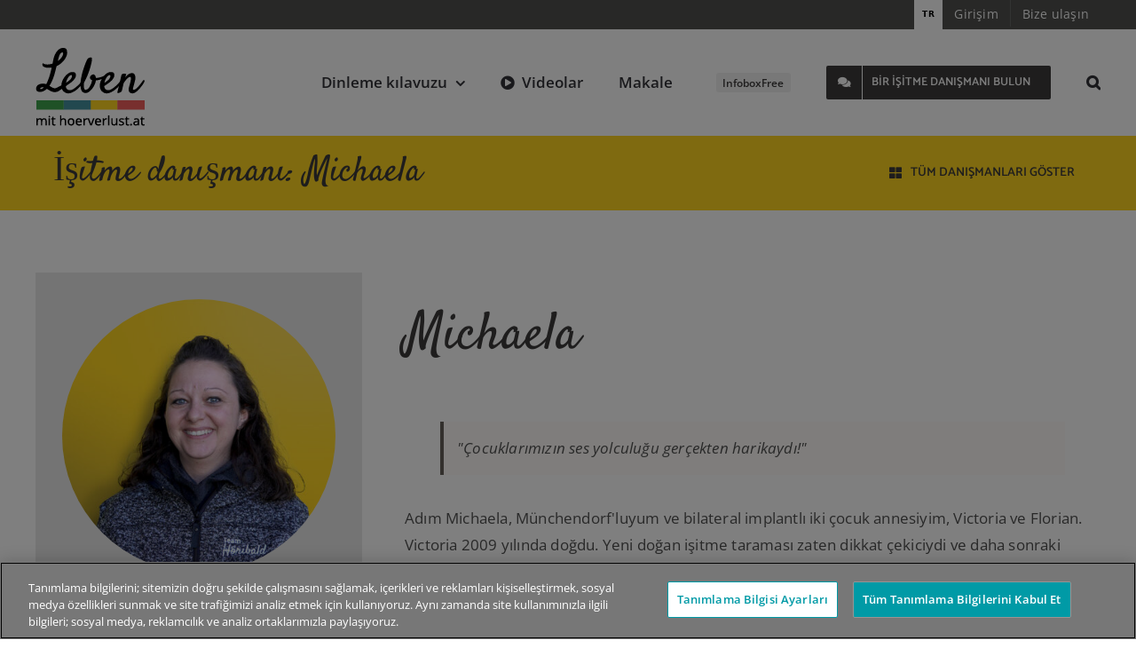

--- FILE ---
content_type: text/html; charset=utf-8
request_url: https://www.google.com/recaptcha/api2/anchor?ar=1&k=6LcqGy4rAAAAAPoVjhvjoHYXaYJsbDDHDKBJg-dU&co=aHR0cHM6Ly93d3cuaG9lcnZlcmx1c3QuYXQ6NDQz&hl=en&v=PoyoqOPhxBO7pBk68S4YbpHZ&size=invisible&anchor-ms=20000&execute-ms=30000&cb=4jdrn1xby6p3
body_size: 48578
content:
<!DOCTYPE HTML><html dir="ltr" lang="en"><head><meta http-equiv="Content-Type" content="text/html; charset=UTF-8">
<meta http-equiv="X-UA-Compatible" content="IE=edge">
<title>reCAPTCHA</title>
<style type="text/css">
/* cyrillic-ext */
@font-face {
  font-family: 'Roboto';
  font-style: normal;
  font-weight: 400;
  font-stretch: 100%;
  src: url(//fonts.gstatic.com/s/roboto/v48/KFO7CnqEu92Fr1ME7kSn66aGLdTylUAMa3GUBHMdazTgWw.woff2) format('woff2');
  unicode-range: U+0460-052F, U+1C80-1C8A, U+20B4, U+2DE0-2DFF, U+A640-A69F, U+FE2E-FE2F;
}
/* cyrillic */
@font-face {
  font-family: 'Roboto';
  font-style: normal;
  font-weight: 400;
  font-stretch: 100%;
  src: url(//fonts.gstatic.com/s/roboto/v48/KFO7CnqEu92Fr1ME7kSn66aGLdTylUAMa3iUBHMdazTgWw.woff2) format('woff2');
  unicode-range: U+0301, U+0400-045F, U+0490-0491, U+04B0-04B1, U+2116;
}
/* greek-ext */
@font-face {
  font-family: 'Roboto';
  font-style: normal;
  font-weight: 400;
  font-stretch: 100%;
  src: url(//fonts.gstatic.com/s/roboto/v48/KFO7CnqEu92Fr1ME7kSn66aGLdTylUAMa3CUBHMdazTgWw.woff2) format('woff2');
  unicode-range: U+1F00-1FFF;
}
/* greek */
@font-face {
  font-family: 'Roboto';
  font-style: normal;
  font-weight: 400;
  font-stretch: 100%;
  src: url(//fonts.gstatic.com/s/roboto/v48/KFO7CnqEu92Fr1ME7kSn66aGLdTylUAMa3-UBHMdazTgWw.woff2) format('woff2');
  unicode-range: U+0370-0377, U+037A-037F, U+0384-038A, U+038C, U+038E-03A1, U+03A3-03FF;
}
/* math */
@font-face {
  font-family: 'Roboto';
  font-style: normal;
  font-weight: 400;
  font-stretch: 100%;
  src: url(//fonts.gstatic.com/s/roboto/v48/KFO7CnqEu92Fr1ME7kSn66aGLdTylUAMawCUBHMdazTgWw.woff2) format('woff2');
  unicode-range: U+0302-0303, U+0305, U+0307-0308, U+0310, U+0312, U+0315, U+031A, U+0326-0327, U+032C, U+032F-0330, U+0332-0333, U+0338, U+033A, U+0346, U+034D, U+0391-03A1, U+03A3-03A9, U+03B1-03C9, U+03D1, U+03D5-03D6, U+03F0-03F1, U+03F4-03F5, U+2016-2017, U+2034-2038, U+203C, U+2040, U+2043, U+2047, U+2050, U+2057, U+205F, U+2070-2071, U+2074-208E, U+2090-209C, U+20D0-20DC, U+20E1, U+20E5-20EF, U+2100-2112, U+2114-2115, U+2117-2121, U+2123-214F, U+2190, U+2192, U+2194-21AE, U+21B0-21E5, U+21F1-21F2, U+21F4-2211, U+2213-2214, U+2216-22FF, U+2308-230B, U+2310, U+2319, U+231C-2321, U+2336-237A, U+237C, U+2395, U+239B-23B7, U+23D0, U+23DC-23E1, U+2474-2475, U+25AF, U+25B3, U+25B7, U+25BD, U+25C1, U+25CA, U+25CC, U+25FB, U+266D-266F, U+27C0-27FF, U+2900-2AFF, U+2B0E-2B11, U+2B30-2B4C, U+2BFE, U+3030, U+FF5B, U+FF5D, U+1D400-1D7FF, U+1EE00-1EEFF;
}
/* symbols */
@font-face {
  font-family: 'Roboto';
  font-style: normal;
  font-weight: 400;
  font-stretch: 100%;
  src: url(//fonts.gstatic.com/s/roboto/v48/KFO7CnqEu92Fr1ME7kSn66aGLdTylUAMaxKUBHMdazTgWw.woff2) format('woff2');
  unicode-range: U+0001-000C, U+000E-001F, U+007F-009F, U+20DD-20E0, U+20E2-20E4, U+2150-218F, U+2190, U+2192, U+2194-2199, U+21AF, U+21E6-21F0, U+21F3, U+2218-2219, U+2299, U+22C4-22C6, U+2300-243F, U+2440-244A, U+2460-24FF, U+25A0-27BF, U+2800-28FF, U+2921-2922, U+2981, U+29BF, U+29EB, U+2B00-2BFF, U+4DC0-4DFF, U+FFF9-FFFB, U+10140-1018E, U+10190-1019C, U+101A0, U+101D0-101FD, U+102E0-102FB, U+10E60-10E7E, U+1D2C0-1D2D3, U+1D2E0-1D37F, U+1F000-1F0FF, U+1F100-1F1AD, U+1F1E6-1F1FF, U+1F30D-1F30F, U+1F315, U+1F31C, U+1F31E, U+1F320-1F32C, U+1F336, U+1F378, U+1F37D, U+1F382, U+1F393-1F39F, U+1F3A7-1F3A8, U+1F3AC-1F3AF, U+1F3C2, U+1F3C4-1F3C6, U+1F3CA-1F3CE, U+1F3D4-1F3E0, U+1F3ED, U+1F3F1-1F3F3, U+1F3F5-1F3F7, U+1F408, U+1F415, U+1F41F, U+1F426, U+1F43F, U+1F441-1F442, U+1F444, U+1F446-1F449, U+1F44C-1F44E, U+1F453, U+1F46A, U+1F47D, U+1F4A3, U+1F4B0, U+1F4B3, U+1F4B9, U+1F4BB, U+1F4BF, U+1F4C8-1F4CB, U+1F4D6, U+1F4DA, U+1F4DF, U+1F4E3-1F4E6, U+1F4EA-1F4ED, U+1F4F7, U+1F4F9-1F4FB, U+1F4FD-1F4FE, U+1F503, U+1F507-1F50B, U+1F50D, U+1F512-1F513, U+1F53E-1F54A, U+1F54F-1F5FA, U+1F610, U+1F650-1F67F, U+1F687, U+1F68D, U+1F691, U+1F694, U+1F698, U+1F6AD, U+1F6B2, U+1F6B9-1F6BA, U+1F6BC, U+1F6C6-1F6CF, U+1F6D3-1F6D7, U+1F6E0-1F6EA, U+1F6F0-1F6F3, U+1F6F7-1F6FC, U+1F700-1F7FF, U+1F800-1F80B, U+1F810-1F847, U+1F850-1F859, U+1F860-1F887, U+1F890-1F8AD, U+1F8B0-1F8BB, U+1F8C0-1F8C1, U+1F900-1F90B, U+1F93B, U+1F946, U+1F984, U+1F996, U+1F9E9, U+1FA00-1FA6F, U+1FA70-1FA7C, U+1FA80-1FA89, U+1FA8F-1FAC6, U+1FACE-1FADC, U+1FADF-1FAE9, U+1FAF0-1FAF8, U+1FB00-1FBFF;
}
/* vietnamese */
@font-face {
  font-family: 'Roboto';
  font-style: normal;
  font-weight: 400;
  font-stretch: 100%;
  src: url(//fonts.gstatic.com/s/roboto/v48/KFO7CnqEu92Fr1ME7kSn66aGLdTylUAMa3OUBHMdazTgWw.woff2) format('woff2');
  unicode-range: U+0102-0103, U+0110-0111, U+0128-0129, U+0168-0169, U+01A0-01A1, U+01AF-01B0, U+0300-0301, U+0303-0304, U+0308-0309, U+0323, U+0329, U+1EA0-1EF9, U+20AB;
}
/* latin-ext */
@font-face {
  font-family: 'Roboto';
  font-style: normal;
  font-weight: 400;
  font-stretch: 100%;
  src: url(//fonts.gstatic.com/s/roboto/v48/KFO7CnqEu92Fr1ME7kSn66aGLdTylUAMa3KUBHMdazTgWw.woff2) format('woff2');
  unicode-range: U+0100-02BA, U+02BD-02C5, U+02C7-02CC, U+02CE-02D7, U+02DD-02FF, U+0304, U+0308, U+0329, U+1D00-1DBF, U+1E00-1E9F, U+1EF2-1EFF, U+2020, U+20A0-20AB, U+20AD-20C0, U+2113, U+2C60-2C7F, U+A720-A7FF;
}
/* latin */
@font-face {
  font-family: 'Roboto';
  font-style: normal;
  font-weight: 400;
  font-stretch: 100%;
  src: url(//fonts.gstatic.com/s/roboto/v48/KFO7CnqEu92Fr1ME7kSn66aGLdTylUAMa3yUBHMdazQ.woff2) format('woff2');
  unicode-range: U+0000-00FF, U+0131, U+0152-0153, U+02BB-02BC, U+02C6, U+02DA, U+02DC, U+0304, U+0308, U+0329, U+2000-206F, U+20AC, U+2122, U+2191, U+2193, U+2212, U+2215, U+FEFF, U+FFFD;
}
/* cyrillic-ext */
@font-face {
  font-family: 'Roboto';
  font-style: normal;
  font-weight: 500;
  font-stretch: 100%;
  src: url(//fonts.gstatic.com/s/roboto/v48/KFO7CnqEu92Fr1ME7kSn66aGLdTylUAMa3GUBHMdazTgWw.woff2) format('woff2');
  unicode-range: U+0460-052F, U+1C80-1C8A, U+20B4, U+2DE0-2DFF, U+A640-A69F, U+FE2E-FE2F;
}
/* cyrillic */
@font-face {
  font-family: 'Roboto';
  font-style: normal;
  font-weight: 500;
  font-stretch: 100%;
  src: url(//fonts.gstatic.com/s/roboto/v48/KFO7CnqEu92Fr1ME7kSn66aGLdTylUAMa3iUBHMdazTgWw.woff2) format('woff2');
  unicode-range: U+0301, U+0400-045F, U+0490-0491, U+04B0-04B1, U+2116;
}
/* greek-ext */
@font-face {
  font-family: 'Roboto';
  font-style: normal;
  font-weight: 500;
  font-stretch: 100%;
  src: url(//fonts.gstatic.com/s/roboto/v48/KFO7CnqEu92Fr1ME7kSn66aGLdTylUAMa3CUBHMdazTgWw.woff2) format('woff2');
  unicode-range: U+1F00-1FFF;
}
/* greek */
@font-face {
  font-family: 'Roboto';
  font-style: normal;
  font-weight: 500;
  font-stretch: 100%;
  src: url(//fonts.gstatic.com/s/roboto/v48/KFO7CnqEu92Fr1ME7kSn66aGLdTylUAMa3-UBHMdazTgWw.woff2) format('woff2');
  unicode-range: U+0370-0377, U+037A-037F, U+0384-038A, U+038C, U+038E-03A1, U+03A3-03FF;
}
/* math */
@font-face {
  font-family: 'Roboto';
  font-style: normal;
  font-weight: 500;
  font-stretch: 100%;
  src: url(//fonts.gstatic.com/s/roboto/v48/KFO7CnqEu92Fr1ME7kSn66aGLdTylUAMawCUBHMdazTgWw.woff2) format('woff2');
  unicode-range: U+0302-0303, U+0305, U+0307-0308, U+0310, U+0312, U+0315, U+031A, U+0326-0327, U+032C, U+032F-0330, U+0332-0333, U+0338, U+033A, U+0346, U+034D, U+0391-03A1, U+03A3-03A9, U+03B1-03C9, U+03D1, U+03D5-03D6, U+03F0-03F1, U+03F4-03F5, U+2016-2017, U+2034-2038, U+203C, U+2040, U+2043, U+2047, U+2050, U+2057, U+205F, U+2070-2071, U+2074-208E, U+2090-209C, U+20D0-20DC, U+20E1, U+20E5-20EF, U+2100-2112, U+2114-2115, U+2117-2121, U+2123-214F, U+2190, U+2192, U+2194-21AE, U+21B0-21E5, U+21F1-21F2, U+21F4-2211, U+2213-2214, U+2216-22FF, U+2308-230B, U+2310, U+2319, U+231C-2321, U+2336-237A, U+237C, U+2395, U+239B-23B7, U+23D0, U+23DC-23E1, U+2474-2475, U+25AF, U+25B3, U+25B7, U+25BD, U+25C1, U+25CA, U+25CC, U+25FB, U+266D-266F, U+27C0-27FF, U+2900-2AFF, U+2B0E-2B11, U+2B30-2B4C, U+2BFE, U+3030, U+FF5B, U+FF5D, U+1D400-1D7FF, U+1EE00-1EEFF;
}
/* symbols */
@font-face {
  font-family: 'Roboto';
  font-style: normal;
  font-weight: 500;
  font-stretch: 100%;
  src: url(//fonts.gstatic.com/s/roboto/v48/KFO7CnqEu92Fr1ME7kSn66aGLdTylUAMaxKUBHMdazTgWw.woff2) format('woff2');
  unicode-range: U+0001-000C, U+000E-001F, U+007F-009F, U+20DD-20E0, U+20E2-20E4, U+2150-218F, U+2190, U+2192, U+2194-2199, U+21AF, U+21E6-21F0, U+21F3, U+2218-2219, U+2299, U+22C4-22C6, U+2300-243F, U+2440-244A, U+2460-24FF, U+25A0-27BF, U+2800-28FF, U+2921-2922, U+2981, U+29BF, U+29EB, U+2B00-2BFF, U+4DC0-4DFF, U+FFF9-FFFB, U+10140-1018E, U+10190-1019C, U+101A0, U+101D0-101FD, U+102E0-102FB, U+10E60-10E7E, U+1D2C0-1D2D3, U+1D2E0-1D37F, U+1F000-1F0FF, U+1F100-1F1AD, U+1F1E6-1F1FF, U+1F30D-1F30F, U+1F315, U+1F31C, U+1F31E, U+1F320-1F32C, U+1F336, U+1F378, U+1F37D, U+1F382, U+1F393-1F39F, U+1F3A7-1F3A8, U+1F3AC-1F3AF, U+1F3C2, U+1F3C4-1F3C6, U+1F3CA-1F3CE, U+1F3D4-1F3E0, U+1F3ED, U+1F3F1-1F3F3, U+1F3F5-1F3F7, U+1F408, U+1F415, U+1F41F, U+1F426, U+1F43F, U+1F441-1F442, U+1F444, U+1F446-1F449, U+1F44C-1F44E, U+1F453, U+1F46A, U+1F47D, U+1F4A3, U+1F4B0, U+1F4B3, U+1F4B9, U+1F4BB, U+1F4BF, U+1F4C8-1F4CB, U+1F4D6, U+1F4DA, U+1F4DF, U+1F4E3-1F4E6, U+1F4EA-1F4ED, U+1F4F7, U+1F4F9-1F4FB, U+1F4FD-1F4FE, U+1F503, U+1F507-1F50B, U+1F50D, U+1F512-1F513, U+1F53E-1F54A, U+1F54F-1F5FA, U+1F610, U+1F650-1F67F, U+1F687, U+1F68D, U+1F691, U+1F694, U+1F698, U+1F6AD, U+1F6B2, U+1F6B9-1F6BA, U+1F6BC, U+1F6C6-1F6CF, U+1F6D3-1F6D7, U+1F6E0-1F6EA, U+1F6F0-1F6F3, U+1F6F7-1F6FC, U+1F700-1F7FF, U+1F800-1F80B, U+1F810-1F847, U+1F850-1F859, U+1F860-1F887, U+1F890-1F8AD, U+1F8B0-1F8BB, U+1F8C0-1F8C1, U+1F900-1F90B, U+1F93B, U+1F946, U+1F984, U+1F996, U+1F9E9, U+1FA00-1FA6F, U+1FA70-1FA7C, U+1FA80-1FA89, U+1FA8F-1FAC6, U+1FACE-1FADC, U+1FADF-1FAE9, U+1FAF0-1FAF8, U+1FB00-1FBFF;
}
/* vietnamese */
@font-face {
  font-family: 'Roboto';
  font-style: normal;
  font-weight: 500;
  font-stretch: 100%;
  src: url(//fonts.gstatic.com/s/roboto/v48/KFO7CnqEu92Fr1ME7kSn66aGLdTylUAMa3OUBHMdazTgWw.woff2) format('woff2');
  unicode-range: U+0102-0103, U+0110-0111, U+0128-0129, U+0168-0169, U+01A0-01A1, U+01AF-01B0, U+0300-0301, U+0303-0304, U+0308-0309, U+0323, U+0329, U+1EA0-1EF9, U+20AB;
}
/* latin-ext */
@font-face {
  font-family: 'Roboto';
  font-style: normal;
  font-weight: 500;
  font-stretch: 100%;
  src: url(//fonts.gstatic.com/s/roboto/v48/KFO7CnqEu92Fr1ME7kSn66aGLdTylUAMa3KUBHMdazTgWw.woff2) format('woff2');
  unicode-range: U+0100-02BA, U+02BD-02C5, U+02C7-02CC, U+02CE-02D7, U+02DD-02FF, U+0304, U+0308, U+0329, U+1D00-1DBF, U+1E00-1E9F, U+1EF2-1EFF, U+2020, U+20A0-20AB, U+20AD-20C0, U+2113, U+2C60-2C7F, U+A720-A7FF;
}
/* latin */
@font-face {
  font-family: 'Roboto';
  font-style: normal;
  font-weight: 500;
  font-stretch: 100%;
  src: url(//fonts.gstatic.com/s/roboto/v48/KFO7CnqEu92Fr1ME7kSn66aGLdTylUAMa3yUBHMdazQ.woff2) format('woff2');
  unicode-range: U+0000-00FF, U+0131, U+0152-0153, U+02BB-02BC, U+02C6, U+02DA, U+02DC, U+0304, U+0308, U+0329, U+2000-206F, U+20AC, U+2122, U+2191, U+2193, U+2212, U+2215, U+FEFF, U+FFFD;
}
/* cyrillic-ext */
@font-face {
  font-family: 'Roboto';
  font-style: normal;
  font-weight: 900;
  font-stretch: 100%;
  src: url(//fonts.gstatic.com/s/roboto/v48/KFO7CnqEu92Fr1ME7kSn66aGLdTylUAMa3GUBHMdazTgWw.woff2) format('woff2');
  unicode-range: U+0460-052F, U+1C80-1C8A, U+20B4, U+2DE0-2DFF, U+A640-A69F, U+FE2E-FE2F;
}
/* cyrillic */
@font-face {
  font-family: 'Roboto';
  font-style: normal;
  font-weight: 900;
  font-stretch: 100%;
  src: url(//fonts.gstatic.com/s/roboto/v48/KFO7CnqEu92Fr1ME7kSn66aGLdTylUAMa3iUBHMdazTgWw.woff2) format('woff2');
  unicode-range: U+0301, U+0400-045F, U+0490-0491, U+04B0-04B1, U+2116;
}
/* greek-ext */
@font-face {
  font-family: 'Roboto';
  font-style: normal;
  font-weight: 900;
  font-stretch: 100%;
  src: url(//fonts.gstatic.com/s/roboto/v48/KFO7CnqEu92Fr1ME7kSn66aGLdTylUAMa3CUBHMdazTgWw.woff2) format('woff2');
  unicode-range: U+1F00-1FFF;
}
/* greek */
@font-face {
  font-family: 'Roboto';
  font-style: normal;
  font-weight: 900;
  font-stretch: 100%;
  src: url(//fonts.gstatic.com/s/roboto/v48/KFO7CnqEu92Fr1ME7kSn66aGLdTylUAMa3-UBHMdazTgWw.woff2) format('woff2');
  unicode-range: U+0370-0377, U+037A-037F, U+0384-038A, U+038C, U+038E-03A1, U+03A3-03FF;
}
/* math */
@font-face {
  font-family: 'Roboto';
  font-style: normal;
  font-weight: 900;
  font-stretch: 100%;
  src: url(//fonts.gstatic.com/s/roboto/v48/KFO7CnqEu92Fr1ME7kSn66aGLdTylUAMawCUBHMdazTgWw.woff2) format('woff2');
  unicode-range: U+0302-0303, U+0305, U+0307-0308, U+0310, U+0312, U+0315, U+031A, U+0326-0327, U+032C, U+032F-0330, U+0332-0333, U+0338, U+033A, U+0346, U+034D, U+0391-03A1, U+03A3-03A9, U+03B1-03C9, U+03D1, U+03D5-03D6, U+03F0-03F1, U+03F4-03F5, U+2016-2017, U+2034-2038, U+203C, U+2040, U+2043, U+2047, U+2050, U+2057, U+205F, U+2070-2071, U+2074-208E, U+2090-209C, U+20D0-20DC, U+20E1, U+20E5-20EF, U+2100-2112, U+2114-2115, U+2117-2121, U+2123-214F, U+2190, U+2192, U+2194-21AE, U+21B0-21E5, U+21F1-21F2, U+21F4-2211, U+2213-2214, U+2216-22FF, U+2308-230B, U+2310, U+2319, U+231C-2321, U+2336-237A, U+237C, U+2395, U+239B-23B7, U+23D0, U+23DC-23E1, U+2474-2475, U+25AF, U+25B3, U+25B7, U+25BD, U+25C1, U+25CA, U+25CC, U+25FB, U+266D-266F, U+27C0-27FF, U+2900-2AFF, U+2B0E-2B11, U+2B30-2B4C, U+2BFE, U+3030, U+FF5B, U+FF5D, U+1D400-1D7FF, U+1EE00-1EEFF;
}
/* symbols */
@font-face {
  font-family: 'Roboto';
  font-style: normal;
  font-weight: 900;
  font-stretch: 100%;
  src: url(//fonts.gstatic.com/s/roboto/v48/KFO7CnqEu92Fr1ME7kSn66aGLdTylUAMaxKUBHMdazTgWw.woff2) format('woff2');
  unicode-range: U+0001-000C, U+000E-001F, U+007F-009F, U+20DD-20E0, U+20E2-20E4, U+2150-218F, U+2190, U+2192, U+2194-2199, U+21AF, U+21E6-21F0, U+21F3, U+2218-2219, U+2299, U+22C4-22C6, U+2300-243F, U+2440-244A, U+2460-24FF, U+25A0-27BF, U+2800-28FF, U+2921-2922, U+2981, U+29BF, U+29EB, U+2B00-2BFF, U+4DC0-4DFF, U+FFF9-FFFB, U+10140-1018E, U+10190-1019C, U+101A0, U+101D0-101FD, U+102E0-102FB, U+10E60-10E7E, U+1D2C0-1D2D3, U+1D2E0-1D37F, U+1F000-1F0FF, U+1F100-1F1AD, U+1F1E6-1F1FF, U+1F30D-1F30F, U+1F315, U+1F31C, U+1F31E, U+1F320-1F32C, U+1F336, U+1F378, U+1F37D, U+1F382, U+1F393-1F39F, U+1F3A7-1F3A8, U+1F3AC-1F3AF, U+1F3C2, U+1F3C4-1F3C6, U+1F3CA-1F3CE, U+1F3D4-1F3E0, U+1F3ED, U+1F3F1-1F3F3, U+1F3F5-1F3F7, U+1F408, U+1F415, U+1F41F, U+1F426, U+1F43F, U+1F441-1F442, U+1F444, U+1F446-1F449, U+1F44C-1F44E, U+1F453, U+1F46A, U+1F47D, U+1F4A3, U+1F4B0, U+1F4B3, U+1F4B9, U+1F4BB, U+1F4BF, U+1F4C8-1F4CB, U+1F4D6, U+1F4DA, U+1F4DF, U+1F4E3-1F4E6, U+1F4EA-1F4ED, U+1F4F7, U+1F4F9-1F4FB, U+1F4FD-1F4FE, U+1F503, U+1F507-1F50B, U+1F50D, U+1F512-1F513, U+1F53E-1F54A, U+1F54F-1F5FA, U+1F610, U+1F650-1F67F, U+1F687, U+1F68D, U+1F691, U+1F694, U+1F698, U+1F6AD, U+1F6B2, U+1F6B9-1F6BA, U+1F6BC, U+1F6C6-1F6CF, U+1F6D3-1F6D7, U+1F6E0-1F6EA, U+1F6F0-1F6F3, U+1F6F7-1F6FC, U+1F700-1F7FF, U+1F800-1F80B, U+1F810-1F847, U+1F850-1F859, U+1F860-1F887, U+1F890-1F8AD, U+1F8B0-1F8BB, U+1F8C0-1F8C1, U+1F900-1F90B, U+1F93B, U+1F946, U+1F984, U+1F996, U+1F9E9, U+1FA00-1FA6F, U+1FA70-1FA7C, U+1FA80-1FA89, U+1FA8F-1FAC6, U+1FACE-1FADC, U+1FADF-1FAE9, U+1FAF0-1FAF8, U+1FB00-1FBFF;
}
/* vietnamese */
@font-face {
  font-family: 'Roboto';
  font-style: normal;
  font-weight: 900;
  font-stretch: 100%;
  src: url(//fonts.gstatic.com/s/roboto/v48/KFO7CnqEu92Fr1ME7kSn66aGLdTylUAMa3OUBHMdazTgWw.woff2) format('woff2');
  unicode-range: U+0102-0103, U+0110-0111, U+0128-0129, U+0168-0169, U+01A0-01A1, U+01AF-01B0, U+0300-0301, U+0303-0304, U+0308-0309, U+0323, U+0329, U+1EA0-1EF9, U+20AB;
}
/* latin-ext */
@font-face {
  font-family: 'Roboto';
  font-style: normal;
  font-weight: 900;
  font-stretch: 100%;
  src: url(//fonts.gstatic.com/s/roboto/v48/KFO7CnqEu92Fr1ME7kSn66aGLdTylUAMa3KUBHMdazTgWw.woff2) format('woff2');
  unicode-range: U+0100-02BA, U+02BD-02C5, U+02C7-02CC, U+02CE-02D7, U+02DD-02FF, U+0304, U+0308, U+0329, U+1D00-1DBF, U+1E00-1E9F, U+1EF2-1EFF, U+2020, U+20A0-20AB, U+20AD-20C0, U+2113, U+2C60-2C7F, U+A720-A7FF;
}
/* latin */
@font-face {
  font-family: 'Roboto';
  font-style: normal;
  font-weight: 900;
  font-stretch: 100%;
  src: url(//fonts.gstatic.com/s/roboto/v48/KFO7CnqEu92Fr1ME7kSn66aGLdTylUAMa3yUBHMdazQ.woff2) format('woff2');
  unicode-range: U+0000-00FF, U+0131, U+0152-0153, U+02BB-02BC, U+02C6, U+02DA, U+02DC, U+0304, U+0308, U+0329, U+2000-206F, U+20AC, U+2122, U+2191, U+2193, U+2212, U+2215, U+FEFF, U+FFFD;
}

</style>
<link rel="stylesheet" type="text/css" href="https://www.gstatic.com/recaptcha/releases/PoyoqOPhxBO7pBk68S4YbpHZ/styles__ltr.css">
<script nonce="2NiYOPCjteizyuwydqLzYQ" type="text/javascript">window['__recaptcha_api'] = 'https://www.google.com/recaptcha/api2/';</script>
<script type="text/javascript" src="https://www.gstatic.com/recaptcha/releases/PoyoqOPhxBO7pBk68S4YbpHZ/recaptcha__en.js" nonce="2NiYOPCjteizyuwydqLzYQ">
      
    </script></head>
<body><div id="rc-anchor-alert" class="rc-anchor-alert"></div>
<input type="hidden" id="recaptcha-token" value="[base64]">
<script type="text/javascript" nonce="2NiYOPCjteizyuwydqLzYQ">
      recaptcha.anchor.Main.init("[\x22ainput\x22,[\x22bgdata\x22,\x22\x22,\[base64]/[base64]/[base64]/[base64]/[base64]/[base64]/KGcoTywyNTMsTy5PKSxVRyhPLEMpKTpnKE8sMjUzLEMpLE8pKSxsKSksTykpfSxieT1mdW5jdGlvbihDLE8sdSxsKXtmb3IobD0odT1SKEMpLDApO08+MDtPLS0pbD1sPDw4fFooQyk7ZyhDLHUsbCl9LFVHPWZ1bmN0aW9uKEMsTyl7Qy5pLmxlbmd0aD4xMDQ/[base64]/[base64]/[base64]/[base64]/[base64]/[base64]/[base64]\\u003d\x22,\[base64]\x22,\x22wqdZw5rDusOxw4vDicKGwqY8w6tzw4jDpcKSUQ3CjMODOcONwrVTRcKkfhs4w4JKw5jCh8KoERJowpU7w4XClHZww6BYIwdDLMK5PBfClsOfwqDDtGzCtyUkVFE8IcKWQ8OCwqXDqyxydFPCjMOlDcOhUnp1BQ5zw6/CnUAND3o6w5DDt8OMw6J/[base64]/DncKwwp0TasKHw71Qw7FAJxIaw5dnHXwHw7jDoDXDhcOKNsOZA8OxP30tUQZBwpHCnsOJwpB8U8OewoYhw5c3w6/CvMOXGxNxIG3Cq8Obw5HCtlLDtMOefsKjFsOKbgzCsMK7RMOZBMKLYATDlRoVd0DCoMO7NcK9w6PDlsKoMMOGw68ew7ISwrfDnRxxWBHDuWHCvjxVHMOJZ8KTX8O1C8KuIMKbwo80w4jDsRLCjsOefsOxwqLCvUjCj8O+w5wCbFYAw7gbwp7ClzvCvg/[base64]/Dh0jCk8KFwq7Ck8OIwrTChcO7wqbCr8KRfXABJMKHw7xXwq58WU3CoWXDu8KFwqHDsMO/BMONwrbCq8OhKXQwQxUgecKETsKEw4vDm0rClzc1wr/[base64]/Dr8O0wrbCoBrDq8OLw4d+w6LDnkzCtBdiccOqw7vDoAlnG1vCgnAcMMKOCsK8L8KhEXHDlDNxwo/CpcKgFxbCl1wBSMOZOsK1woo1dFDDjSdhwqnCphp4wp/DnwlIbsOjfMOUKEvCgcOoworDggrDol43LsOzw4XCg8ObNxTDkcK4LcO9w4U7PXbDjHt8w47DvC45w6JMw7Zewq3CqcOkwr/CrwFjwqvCqiZSOcKGLBAYSMO+ABRcwoEYw5wjLjbDnmjCi8Otw4daw7fDjsOjw5lYw6wuw59Ywr/[base64]/w4jDqR5jNAIbwpzCnMK2OCl/wojDp3Ytwrs2w5bDj3HDoCjCog3CmsOyaMO6wqBVw5cWwqsTC8OOwoPCgn86McO1UGzDpVrDrMOXVSfDgBJtaWxAbcKHChUtwrAGwpXDgE9nw6TDlMK1w4DCqQkzJMK3wrrDrMO/wo9fwp4DBkggTQvCjj/[base64]/DvHDCg8OIfMK/CErDlsKYJWXCmihgFwVvR8KNwp7ClcKBwo/DoCwyFsO0LUDCmH5SwrZswrvCosKXCgpSYMKUYsOEaDLDvj7Ds8OtDUBeXV4NwrLDnGLDnljCrUvDn8OHGMO+OMOCwpfDvMO9OAw1wojCicKNT31iw4nCncOLwpvDuMKxfcK3UQdOw6EAw7Q9w4/DocKMwoohBSvCscK2w4NQXgEPwpweE8KrTSLCpHZBDEhdw4dTacOrbsK6w64Iw7tfJcKKWx5Qwot9wqjDtMKaVmdRw7DCmcK3wobDqMOQf3fDpHp1w7TDrxpERcOuEBc/QFzDpiLClAMjw7o3IVZBwp9fYcOrXhp0w7jDsHfDoMKbw4N4w5bCsMOQwqXCqAIbNcKbwr3CoMK8eMKndx7CqDPDqGvDssO4dcKyw7wgwrTDrC8lwrZlwobCs00zw6fDh3nDmsO5wqHDlcKRIMKXW31Aw7bDoDQ7C8KTwopUwq9fw4BNDBI3dMOsw5N/[base64]/w7lWw48CwofDoksiwrHCqDPCs8KawqlwODh7w6kOwr/DjMOMZBnDlSnCssKIbsOeSnF/woHDhRXCjAcqXsKmw4BTS8O6Y1pQwoIUdsO7fcKqWcOWKkkcwqAOwq/CscOWw6vDhsOGwoBAwpjDi8KKSMKMb8OvBybCpTjDoD7CjFw4w5fDhMOIw7dcwoXDvsKac8O+w6xhwpjCmMOmw5bCg8KcworDrwnCmDrDlyQZNsKvUcOBaAZ5wrN+wr5AwprDocOVJGPCqll7J8KuGg/[base64]/CnsK0w4nCuMKowqt8PsOww7PCj2oZwo3CpcOYw7PDvwsnF8K9w4kEKBMKKcKDw6zCjcKqwoxLYBRaw7Mdw4XCpQnCrQ9eTMKww6bCuwnDiMKeXsO0YcO7w5VMwrY+ID4Yw4fCg1nCrcO4EsOuw6tyw79VFsOQwoh5wr3Digp3HDo0aEZGw6l/[base64]/wpJ9DcKcP8K/AnsXPTA5wrHCmUAkwrXDoFrCq3PDlsKpSlLCi1JWBcO2w65yw6A/DsOiTREFSMKrN8KHw6MNw5AyNhJydMOkwrrCksOvJsKAATDCpcKfDMKTwp3CtsO+w5gTw5rDmcOowqN/KTo5w67Dj8O5WXrDlMOiRsOrwoIiXMKvfUdKRjrCm8OoZsOKwrrDg8KJWnfDkj7Dv3bDtAxuRcKUAcOGwpzDmMKpw75rwox5THtLHcOCwrU/GcOyVAjCpcKTcEjCiAoZR2BFK0vCjsKcwqEJMAzChsKhVkLDtiHCkMKdw51jccOewrHChcOQT8OSGHvDuMKcwoA6wrPCvMK7w6/DuE/CslAVw4crw4Qbw6PCmsKDwofCoMOEUsK1FcKvw75swpbCrcKuwq9Twr/[base64]/BjDCpUx0eEDDiA3CtUQiYMObF8OkwrzDosKhfsKYwo8dw5AoekESwq8/w77CtMOBJ8KfwoJjw7VuNMK7wpHDnsOLw7MrAMKEw4F4wpLCpW/CpsOtw4XCgMKhw5xUEcKMRcKYwpnDshjDmsKdwp4kLi0pd1bCm8KIYGQJAsKoVTTClcOCwpjDkzoOw4/Do0nCklHCsApOMsKkwq/CsUxbwqDCoQhIwrDCkm/[base64]/CrcKUGMOOw7YyJcOIGsONwq9Dw5kEw5jCmMK/ADDDoz/CkAQ7wpvClVTCq8OOZcOawpUCbcKzDAlmw5ALS8ODCB0pQltOwrjCscK5w4fDvH8vBsKqwqhQHxDDsgQKUcOAfsKrwrxAwr9bw5JCwrzDrsKOBMOrWsKOwo/Dp3fDt0I7wrHCiMKFGMKTWMK9DsOAfsOEN8K7X8ObITdTV8O7eApKERkTw7V7OcO1w6/Cu8Kmwr7CmU/[base64]/O1p6JlA5w5DDgsOxFcOmwq/ClMKzcsKgOcKfGAXCtcKXY1DCm8OTZjdFw7REbCIsw6gGwqgof8Oow4wdw6DCrMO4wqQHO0vCsnZtFHDDokPDgcKJw4/DuMOxLcOgwq3DtFZUw7lSRMKHwpVReXHDpMKsWcK8wq4+wqJffC1hZMOdw5/DtsKENcKxDsKKwp/[base64]/DisOyw5fDmsKxZCTDmDoYa2dWVD0EwpBYwpghwot6wotwGwvCqx7CmsKiwoIdw7hcwpfCnUotw77CqznDg8Ktw4TCsEzDmjnCq8OlOSVCC8Orw5FmwqrCkcOiwpIvwpp4w4gjYMOIwrbDr8KoDSfDk8OlwpBow5/DrXRbw7LDncKgf3g1dE7CqD1cPcOQSUXCocKVwoDCvXLCp8OWw6jDisKwwpAIfsKBUMKZD8O0w7rDlUEswrRdwrnCj009F8KiS8KUZDrCkGccJMK1wprDmsKxPjEEBW3CtUXDpFbCn3gmF8OmRcOne0jCrWbDhRfDimPDtMOhbsOAwoLCksO4wrdYZiPDjcO2C8Oxw5/CvcKbZcK5cSRJOV3DsMOqMcO2BEsJwqx8w7TDrScKw4nDlMKSwpsww4gMcHxzIhtOw4BFwpnCqGcbfcKww5jCpCwHflrDgSsML8KAccKJTDrDi8Oow4ATLsKAEwxMwrJjw7TDnMOIIQ/Dg0XDocKMGCIsw7rCisKnw7fCmsO7wqfCk04hwr/CqTDCh8OuHFx3Qh8KwqDCi8OAwpDCh8OYw60ea0RfE11MwrfCk07CrHbCoMO5wpHDssKvUl7DsEDCtMOlwp3Dg8Khwo8ELGLCkDYuRybCn8O2RWPCmQbDnMOUwpnCnRQkWRU1w5DDs3/DhSVjP31Aw7bDiCdgUWZFFcK6YsOSJA7DvMKeSsOLwrc8QER/wqvCg8O1ZcKhIgoTHsOTw4LDjxTCoHo4w6XDk8KNwq/DscO+w47CgcO6wpMOw73DiMKDK8KEw5TCpA1tw7U9SyTDv8KPw4nDsMOcGcO2YlHDmcOXUALCpF7Dj8K1w5sYDcK0w67DmljCucKEeAZcN8K5Y8OxwqbDssKkwr9IwoLDtHUBw6PDrMKPw4FDOsOOF8KRUk/Cs8OzFMK/woYuNxw+QcORw7R+wpBEWsK0MMKuw47CpyvCrsOwBsOgMi7DisO4UcOjMMKbw4INwojCksKFBA86dsKZYlslwpB7w5oMBDElO8KhSyd2cMK1FRjCpkjCtcKhw5hDw5PCuMOYw4bCtsKhay0QwqhZccKUASbDu8KewrZoIT1Nwq/[base64]/DosOswrtGRHzDj38WwpfCj0fDiGPCocOQEMKEQcKpwovCucKfwoPCjMOUecOJw4rDscKhwrA0wqd/[base64]/Co8KjTxTCrMK3KiM4P8K1YMOmwrzDtzXDnMKew7/DucOswrvCtXxdCEo5w4sZJDXDn8K2wpUow68Gw74Aw7HDh8KhLi0Nw65ww7rCjU3DnMKZEsOzCsOmworCmcKGYXBqwo0damoiRsKnw7HCuC7DtcOLwqsYe8KAJTw/w57DmXTDhDnDtW/Cs8OBw4V2b8Okw7vCh8KKaMORwoVXw5DDr17DtMO2LsKGwpIkwoB0SkYSwqzCtMOYUVUQwpNNw7DCikxsw589HR81w7cjw5rDl8OPN1kqRg/DssO3wpBsUsKcwrvDt8OsXsKXJMONTsKcIjXDg8KbwrfDncOLCyQWKXPCnnJqwq/CsBDCr8OXC8OPK8OJQEdICsK0wrfCjsORw6xPasO0R8KYX8KjDsOOwpBiwoFXw7vDl3VWwrLCil0uwoDCoG82w7LDjEgif0FuOcKvw50xQcKBeMKtMcODLsO/Vk0IwrJ/Bj3DuMOmwojDpTvCrRY+w7tRLcOVC8K4worDmkZrU8KPw4DCnxlGwpvCisKswpZMw5bCrcKxVjnCiMOhcX8aw5jCvMK1w7Qfwr4Cw5PDtABbw4fDvHB5w77Cn8OhI8OPwoQEBcKcwo1EwqM6w4HCicKnwpcyI8OjwrrCqMKpw4AsworCqsOmw6LDmH/CjnkvTQPDo2xQQipmKsOoR8Ouw44cwpNQw5DDtBUkw61JwqPDiAnDvsKZwqDCqcKyF8OHw4MLwrNyaRVUIcOXwpc8w4rDmcKNw6/Cl3bDtMKnLToFbsOFBBhbdiUUd0bDmxcTw7HCl0sCLMKVFcKFw63CoA7CmU4Bw5QXR8OeVCRgwrQjPwPDscO0w5ZhwpNJYEnDtWkrbsKKw45RJ8OYMhHCj8KnwpzDmS/DncOewpJIw5JGZcONV8K5w7HDs8KORB3Co8OXw5bCkcOHNyjDt2nDti1DwpA5wq3DgsOYQ1PDmB3Ch8OsEQfCrcO/wqllBcOPw5Evw4EIBQQ6CMK1AUjDocO0wqZPworCrcKYw7FVGQrDhx7CpElNwqY/wq4VaQI1w48NSQ7DtVAXw6zDgcOLDUhXwo9Xw4ImwoHDgjvChzzCgMOZw4zDhMKqAVJfd8KTwqbDgg/DoyJFBcO4EcO8w5w8KcOrwpXCu8O7wrjDlsOBLwN4Qw7DkX3CqsO+w77Ckgc+wp3Cq8OcL2TCi8KwWsO2C8KNwq/[base64]/CssOoHDQnIlvDpcOlQSsKw6/DsQ/Cn8Ogw4NkLkUBwq44IMKSb8Oaw5YiwowSIsKhw6LCnsOJFsKwwqBNBgPDr3lhOcKfPTHDvGQDwrDCs2wVw5V3McKLSlnCp2DDgMOBZk7CrHsKw6QNfMKWB8K9cH86bmTCt2PCtMONT0LCqGjDiUR3AMKEw5Mew43CvsOUbAFgDFJNRMO7w5zDk8KUwpLCtWw/w6R3fC7CnMOiFCPDgcKwwqVKHcO+wrHCpCYMZcKyIAzDvgfCocK4aW1/w7thH3DDli8vw4HCjQvChmZ5w5tww5DDgHoVFcOGfcK0woUFwq06wq88wrzDu8KTwqLCtB7DgMOLalTDqsOmLcOqYAnDikw2w448fMKzwr/CpMKww5Q+wpgLwrUTQGvCt23Chwgrw63DjcOXL8OABl10wr4bwrzCjsKYwoTCnMK6w4TCvMKwwqdew5YmDAkWwrkwT8Oiw5fDkSxCMg4ieMOewpDDqcOaNxPDjEXCtRVkCcOSw4/DrMKAw4zCuW8vw5vCisOKSMKkwrQzI1DCv8OcN1oBw5XDqk7DpjBXw5h+PUQeaEnDtDrCjsKtBxHCj8KywpERRMOrwqPDm8Oew4/[base64]/RlvCtMO7wo7Ck8OTw58QwoTCkjZTF8OKPjfCgMOwUCsJwrBNwrpPLsK1w6V5w65cwpLCmEXDlcKxRsKzwo1MwqdVw6bCoz8pw5jDsRnCssKFw4p/TxtwwobDuVNYwq9YTMOjwrnCnEJ6w7/DpcKEEMK1PWLDphnCtUMowrVywodmAMO9XD9Ewr7CrcKMwpTCssO9w5nDqsOjBsOxRMObwrnDqMKZwp3DgcOCIMO9wrdIwoksRcKKw7/CocKswprDqcK/w7TDrgFDwpTDqkpnA3XCiDfCplg7w7rCsMOqBcOzwqvDl8OVw7YHX0TCrzHCpMOjwpPCoW4ywr4YB8ONw5zCssK1w4nCk8KIIMKAAcK5w5/CksOtw4zChVrDsUAjw5nCpDDCil5rw4nCvlRwwqrDmQNIwqbCtkbDjFzDjMKeJsO5FsKhRcKdw7krwrjDk0zCrsOZw74Nw7ooFSUpw6pwPndXw6QYwpxqw5k9w4DCs8OIa8OUwqLCisKefMO2FAcqY8KIMw/[base64]/CkMO+EA1Fw5QADcKjFMOKwq7DiBAuM2nDqx8Tw4FpwqMiZwgGGsKQYcKnwrkHw6Ylw6pab8OVw69Iw7VXasONI8KmwpIPw7LCtMO9NxFoED/ChMOywpnDiMO3wpbDpcKewrhqI1/DjMOfVMKXw4LCjyl0XMKiw7BOIHzCi8OxwrfDixrDvsOzbivDq1HCsC5jAMORDjHCr8ODw4szwozDtm4CEUYAE8OSwqcwVMOxw5RBVQDDp8KXeBXDjcOmw5MKw43ChMK7wqlhZyVxw4nCjTRcw5NJWiQKw6fDuMKDw5nDtMKtwrsTwqHCmzQ/woHCksKaHMOxw5NIUsOvXDTCnnjCh8KSw6HCj3ZfY8Oyw5IPNFpsZDPCnMO6EGXDh8O0w5pPw7sNWk/[base64]/w49rwpTDgRkWAzNpw4zCucOdw4rCiHXDkWXDsMOvwrVjw4LCsBpHwojCnwHDvcKIw7fDv2YYwrEFw79Fw6bDpBvDnjXDjlfDhMKtJTPDi8KdwprDl3UiwpcID8K3wpwVA8KcXsO1w43CtMO3DQ3DhcKfw4FIw7g9w6nDkzcYZFfDh8KBw77CmEs2UcOUwqbDjsOGTC/CpsOhw5xYTcOQw7gHLcKEw4g1JcOtSB3CpMKpI8OLaFvDvSE7wpU3SyTCg8KqwozClMO+wpbDgMODW2EXwqrDqsKxwqIVS0PDt8OqJG/DncOdbWDCgMObw4YgccOGcsKawox8QV/Dr8Ouw57DnhLCv8Kkw7jCnGPDqsKSwpEMQ3lqXw0KwqbCqMOLZQLCpyo3ccKxw5RKw71Nw7JlPjHCusOuHV3CusKEOcO1wqzDnSR7w4fCgFV+w7xBwozDhU3DrsKdwotWNcOSwprDm8O7w7fCmsKYwrR0ExrDhiJ6acOewq7CuMKqw4/CmcKYwrLCq8KrMcKAaGnCqMOmwoAMDVRcPsOLFl3Cs8KywqvCj8OfX8K9wp3Djk7Dk8OXwpbChhdnw4fCiMKtI8OQMsOrY3pvDcKybT9RNyfCu2Bsw5VZZSkmC8KSw6/Dgm/[base64]/DjhAwM0VZEyMrwo4uw6fCjsOQwp/Ct8KYZMK/w7cdwqkMwoVBw7DDhMObwovCocK3dMKyfS4rbUZsfcOiwp1fw5EkwqEOwp7Cq2ETTAAJccK7LcOyClnCg8OZIEV0wpfCnMOHwofCtFTDtmnCr8OUwpPCi8K7w4wAwp3DisOww4/[base64]/CpMOUJmFeE8Odw6TCnwTDosOaFFg9wpnDojfCtsOnwr7CocOfOw7CjcKDwrLCujHCnHkGw6jDk8O4wr0xw4M5w6/CgsK7wrDCrlLDtMKqw5rDoTZYw6t/w78Bw6/DjMKteMOPw48GKsO9UcKUbkzCm8K0woAdw5zCtjPCnQQjWxzCtUUKwpLDvhg1bxnCoi/Co8OVQMK6wrkvT0LDtMKSMlMHw6DCl8O0w53CisKDfsOrwr1nOFrDqsO2b2Ufw7PChUfDl8Ogw5nDi1nDpD7CsMKUTGpMO8KIw5cAFGTDqMKhwpYPLHzCrMKcd8KOHiwZPMKIKxsXFsKHa8K+MwscRsK2w4zDrcKfUMKIRwsJw5bDpiYHw7TDkCzDgcKww5o3S3/DvsKqTcKjTcOLTMK/[base64]/w5bCtMOfwoPDnQ/[base64]/DrHwqw78vc3vCnMOZw5vDs8O5wp1NDMOzKMOkKcO4XsKzwo0Zw5ArLMOWw4QCw53Drlc6G8OpcsONGMKtMz3Cr8KLNwXCs8KQwoHCs0HCp3Igf8OTwprCgDk9Uh9XwoTCnsOQwo0cwpU0wovCsgY3w5/Di8O+wokMOn3ClcK2BUooGEjDpMKEw6gkw61zScK3W2DCoUs2S8K8w6PDrEddGG4Ew7TCtkx4wq0CwrDCh3bDtnBJGcKOfnbCg8OywrcfJA/[base64]/DosKdfkrChcOodsKnasK5w4jDtcOBw7XCrQHDrC0rBzbCnwFFWELCl8O5wokCw5HDtsOiwpvDjRhnwq9UPAPDpwsPw4TDljLDmB11wrbDo3PDoCvCvMK4w7xYC8ObO8K/[base64]/CscKqU0BKOD3CpD7Dh8K+HD3ClSHDiBLDlcOQw7RZwoBPw6TCksKWw4bCgMKnWX3Dt8KIwo58AgYuwoonOcKmDsKFPsKlwrFewrfDgMOMw71Jd8KrwqTDtBAcwpXDjMOwQcKLwrY5WMKNc8K/BsO1bsKMw6HDtl7Dm8KDFcKZVTXChxzDvnx0wpgow6LDnC/CrVrCtsOJcMOCUhvDg8OTPMKLdMO4aB7CuMOfwpnDuFV3XcOgVMKAw63DghvDs8Odwp3CqsKjV8Kxw4LCs8Otw7TDgjsJGsO2L8OmAiYPYsOiEijDlmHDgMKifMOKGcKdwqvDk8KnGHbDicK0wrTCpGJdw6/CthMTYMO0Gzlgwp3DrQ3DvMKsw7XCvMOnw6g5LsOCwrPCu8KxDsOnwqdlwrjDuMKRw4TCv8K0CgcVwpNrVWTDuwPCu27DlWTDlHHDvsOEZiAnw7vCilzDtF8NSw7CicKiN8O4wqbDtMKXM8OKw7/Dj8Oyw5AJXEo8DmgySA0SwoLDjsO8wpHDiWogfC4fw4rCtixyT8OOS1xEaMO/IXUXeDbCm8OPwoANFVjDo2vDh1PDosOMC8OTw4ZIcsO/w6rCpWfDjBfDphDDqcOMUVwAwq50wojCtlnDm2Qzw5tODy0gdcOID8Opw5bCocOmfEfDi8K1fMOAwrkPSsKNwqQxw5jDl10laMKmPC1zU8K2wqNNw4rCpy/CnA82C2fCjMKfwpU3w57Ct1bCmMO3wrEWw7sLOxbCrn93wq/DtsOaG8KGw6U1w5FnSsO9ZV40w5PDmS7Dv8Ocw6IJRFgnVlvCunTCljAWw7fDozfCi8OGZ33CnMOUd0/[base64]/[base64]/ZlNMwqvDt3HCsMOxZ8KYJlrDmcKnw4/DpW8pwrcJWMKuw4AZw7YGJcKMWsKlwo1vM0U8FMOnw59bf8KUw7DCpMO8LMOgE8OkwqbCp10tPhNXw59aemPDsyTDlmxSwp3Dn0MNZ8KAw4bDicOEw4FKw7XCrRJ7EsOWDMKVw7lBwq/DjMORwpPDoMKdw47ChMOsXy/DiRIkTMKXAQ9pVcOREsKcwo3DqMOPUSPCmHDDgwLCugkSwpoUw7Q3BsKTw6rDvkcJMnpOw4VsHC9Zw5TCpFBvw7wFw5huwp5SLcOYfFwIwpvCrWXCuMOQwpLChcKCwolDDxfCqFsdw4TCtcOpwrMFwpwewqTDl0nDpUXCqcOUWsK/wrY9fDJufsK3YcKuMwVLQyB6ecO8TcOSVcO8w5kJCFwtwo/Ch8OiDMOOW8Kzw43Cg8KTw6TCunHDvU4ZesOaVsKNPsOfMMKEDMKvw7JlwrdPw4zCgcOxIxgReMKjw6nClmzDh3t7J8KdNxMhFm/Dr2E5HWXDsHvDosKTw5HCjW8/[base64]/[base64]/wpLCohxJw5p2w6cqYMKbw6RmwqzCpMKvwo07aUrCnkvCi8OualbCkMOwBXXCs8KtwrslWUA4eSBow6kOS8ObAUF6OmwVHMOzKMKTw48zd2PDqm4awp4zwrdOwrXCsW7CucK7aVo+N8K1G0MNKEnDu2ZzAMK6w5ADS8KZbE/CsxEsAw/DicOww7XDp8KWw6fDl17Ci8KJGhrDhsOIwqPDqsOJw69tFHEiw4J/P8KRwrNrw4MwCcK4PW7Cv8K+w4/Di8O0woXDjVRiw6sKBMOJw57DiirDrcOxM8O0w4pCw5gnw7VTwpZ/WlPDkXg0w4k2TMO5w4FhHMK3Y8OCOAdFw4PDvjHCnUvCsknDlmbDlGvDnF43ZCfCm0zCsE9Ba8Opwq4WwoZbwq0Twq92w7FNZ8OmKhLDjmhdDcObw40PfyxmwrZbKMKkw582w67CscOLw7hkM8OAw7wGL8Kpw7zDpcKSw6/[base64]/CoTZwBcKjwpTCmAI6GSHDnsKywr0aw4vDnUVqAsOpwqbCjBPDkWBvwqjDnMOnw7vCn8Olw6JuZsOyQV8ODMO4S0tCCDZVw7DDhgVJwq9Pwrppw4/DvAhUwoDCmTEswpxMwrt6RADDtcKvw6Vmw7YNJgMZwrN+w5PCosKVAShwGETDr1bCpMK1wpjDrHpRw6YZwoPCswrDkMKPwo3Cr39ww5Fkw6opScKPwonDmRvDqUwUY0xFwrHCrBzDsDDClS90wrDCsQ7CmEt1w5l8w6/[base64]/CiMO6bRbDlMOawoopYFXDuQnCl8OXwosrw7LDicKJeR/DlcKDw7IUKsORwr7DhsK7aQchRinDlms+w49fMcKEe8OLwqAyw5kFw4TCm8KTBMKKw7luwoPCrsORwoQFw6DCtnHDucKQLAIvwqfChxAlMMKuOsOtwobCusK8w6PDiHrDpsK9QGE5wprDh1fCoFPDt3bDtMKBwrwrwpfCvsK3wqJNRAdOBcOlVUkIwqzClg5oNAR/R8Ohb8OwwojDn3I9woTCqjdlw6fCh8KXwoRBwqzCqWrCg3jCj8KaT8KGBcKJw64DwpJqwqvDjMObdVA+LA3DlsKgw5pMwo7CnCw/wqJ9dMK8w6PDnsK2Q8OmwqPDq8KhwpQhw690PmJAwo8cOlHCh0vDhMO6F1HDk1PDrB5GOsOywrTCoV0Rwo/CmcOkA19Xw5fDqMOfdcKlKjXDmSHCuRIAwqtDYj/Cr8Oxw5FCcHbCti/DkMO9bFvDvsKwFQBcJMKdCzNcwp/Dm8OcZ0UGw4t/[base64]/w74TwoXCk8Kbw7UYR0jDjnbDjB3CmsOKdsKfwpw2w43DosORYCfCvmXCj0/Crl3CmsOCcsO5esKTXn3DhcKpw6XCqcOWCcKqw5XCv8ONT8KPEMKTesOQw4l/ccOBAMOKw7bCkMKXwpwVwrRJwoMXw4cTw5DDhsKbwpLCqcKMRC8AMRxSQmdYwqIEw4nDmsOtw7PChGPCi8OddjZ/[base64]/Cu8KmwrDCvBd/eCkQwr9Ww4zCkR/DnWbCgVpMwojCtW/CqE7CqSLCuMOGw418wrx8LzPDk8KZwqAyw4AaPcKmw4nDpsOqwr3CmildwrrClcOkDsKHwrTDjcO0wq1Hw4zCt8Otw6Q4wqvDrMKkw45Uw6bDqmo9woDDicKqw5QlwoEQw5c2BcORVyjCim7DjcKhwqUzwq3DqcKqTn3CscOlwrHDiEx9LMOaw5Vww6nCp8KmaMKBQz/CnXPCrQHDiUQqG8KSSDfCm8KhwpRLwpweaMKSwoTCuXPDnMOhM23CnVMQL8OoVcKwNj/CgTLClFzDoV4qUsKkwqPDixJPCkRxbx5YcEBEw6xFKCLDnFjDtcKIw7/[base64]/[base64]/[base64]/[base64]/[base64]/DtsKywrfCnBnCjMK6wpvDp1LDmMK7wozCkMKIwrvDg10ifMOTw4Qdw73Cg8OCQzbCp8OMVU3DnQHDmgYEwp/DhCXDnynDmsKRFkvCqMKYw5xrZcOMCAwuGjfDsEwWw7hcFUbDnEPDvcOLw5Upwpsew5JnH8O/wq9kPMO6wpALXAM0wqHDusOmIsOOSzkYwoF2QcKewrB7HC9bw5jDoMOSw5c3C0XCu8OcBcO1wq3CmcKCwqHDg2LDtcOjKHnDh23CoHDCnzZ3K8KcwoTCpjTCtHcyaTfDnUcdw4jDp8OVAVgyw4NLwooAwp/DocObw5UIwrsKwoPCjMK6P8OYB8Kne8KcwrvCu8OtwpEKQMK0f01qw4vCicKHcEdcWX1pTU57w6bCpFI2WicdSnzDsxvDvjTCt1k/wq3DvTUgw5TCoTjCk8Onw7ZBKhQTHcO7L1fDscOvwqpoQVHChikNwp/DusKBRMKuHjLDv1ILw7EGwqAYAMObYcOKw5XCmsOkwrFcJX1ccFjCkQPCuhnCtsO9wp85E8KnwqjDmyoXA33Co0vCgsKDw5fDgB4hw6XCsMOQNsOyBGUAwrfCrEUlw71nTsKcwpTCt2zCpsKUw4F8H8Obw7zChi/DrxfDrMK1AzthwqYzO19FRcK9wrgqBSbDjsKdw55nw5HDmsKiLCgNwq1Rwp/[base64]/CiXnDmyo5w4TDlgXCrVkDX3zCsEdAwrjDtsOlw5vDtAI2w5TDucOuw67CqGczKMKtwrlhwp1pF8OjDgPDrcOXMsKzTHLCncKWwr4qwpYAZ8Klw6nCjjoGw4zDqMKPAAzCshYfw5BIwq/[base64]/[base64]/C8ODw77CmcOeCMKww7/[base64]/DvsOTJhFkeAthworCu3bCjELDv8K2NTQ7X8KhHsO2w49zLMOowrPDpirDlATCqTHCgWB/wpp1XGtTw6zCjMKdSBzCpcOAw7DCvHJZwok7w4XDphXCoMKSKcKywq7CjMKJw6PDjCbDocK0w6J0BQHCjMKKwoXDiiNhw7NJOwTDjyZzSMONw43DjwECw6R1BVrDuMKiUGV/cWFcw5nCucOzdULDrWtbwpQjw6fCvcOYQcKtGMKaw7hSw6xNOcKgwrPCvcK/UQ/CjVHCthQpwq3CvjlaDcK/WyxSNW1AwpnDp8KSJ3FyBBLCqcKywqNSw5rDnsOVccONY8O0w4nCjF1mNV/DnS0UwqQBw4PDkMOmBGp/wrPClXRuw7rCt8K+H8OyasK0Whtow7fDjDDCi0LCv35VeMK1w6t1KAQ9wqR4ZgXCsQsSVMKPwqfCihtlw6/CvTvDgcOpwojDmnPDm8KLJMKHw5vCoCnCiMO2wpPCik7CkQlDwowZwrkXGHvChsO/wqfDlMK0TcKYMH7Cl8OwRWE0w4YqGCnDjy3CtHsxHMOJR1rDkFzCncOOwr3ChsKfa0oOwq7DvcKMwo4PwrArwq3CtzTCgsKIwpd/w49owrJyw4MpY8KQC2TCpcOMwqDDk8KbZ8Kpw6DCvFwIK8K7UV/DuVdedcK/[base64]/w4lfw67DtcKBwqQjO8OqLMOifcOCMXl0OwXCicOtcsKMw4rDocOsw5LCr34Wwo7CtHoKE17CuWzDnVDCvsO8RRHCksK1Lg4Dw5nCk8KtwoJKVcKKw7gmw6UCwr4+MiZxdsKjwrhIwprCg1zDq8OKNQ/CoDvDqsKdwoZAaElrE1rCvMOrNsKPY8KtCMO/w5sbwpvCtcOFBMOrwrRcOsOGHFXDqDdAwqLCs8Osw74Nw5vCg8O4wrcccMKaTMK4KMKQb8OEFijDriJGw7VpwqbCjgJEwrPClcKNwqPDrQkhDsO/w5U2dUE1w7FHw7laC8OXaMKVwojDmi8PbMKmEFjDmRI2w5dWQirCo8Orwpx0wrHCnMKVWEJWwpIBcQdaw6x5PsOuw4RLaMOfw5bCmGFqw4bDqMOFwqxlWxZiI8OeXDViwpR1NcKVw5zChcKjw6YvwoDDm0Z/wo0NwrNtT0wuMsOQCkbDvwbDhcOUw4chw7Bow491OGleMsOnJB/ChsKMbsOqHWcORQvDsyZrwpPCi0MBDcKLw598wpNMw58pwo5FYE48AsOjacOew4Ziwr96w7TDtMKfTsKTwoweITUUDMKvwoB+FC4ZcTkbwozCmsOjDcKeZsOPEGLDlH/[base64]/CvjtRwqvCssKxwrxRwqDDmDgsw6DDg8KNw5QPwqYyD8OKFsOiw5nClXN+HXdhwo7Dt8KTwqLCmArDkkbDojvCnkHCoArDqVsowrcDVBHCgcKew57CoMKwwpkmPQzClMKGw7/DjV8VBsOXw4LCoxRGwrlqJQstwqYKIWzClUcQwqkHMEkgwqHCpVFuwpNdPMOsbl7DrSDCvcOTw7TCi8KjMcKqw4g1wq/Ci8OIwqxwGMKvwrjCqMKIRsK7czXCjcO4KwPChEB9E8OQwqnCh8OdFMKXNMKiwoDCi0rDoA7DrifCpwLCvcOGMzMuw5Bvw6HDucKjL2nCoFXDjCQiw4nCvsKWFMK/wrgew7FbwqjCh8OefcOyFwbCuMKfw4nDvy/Cq3TCs8KOw6tuRMOkbFY5ZMK/KcKcKMKSK284JcOrwrwEFiXCkcKPYcK5woxewo1PcHUjwpwYwrbDpsOmQcKUwp4Kw7rDosKnwo3CjF0kW8KMwpDDv1DDp8O6w5oSwqB0wpTClcOdw4vCkzhBw61hwp9Yw4PCrAfDmUVFR0tYFsKVwoE/QMO6w7TDr2nDrcOYw5AZesO6eV7CpsOsIiA3Ui8uwrhmwrUccGTDjcOOegnDmsK+NlQIwqlxT8Ogw4LCiGLCpU/CkTfDg8KFwonChcOHasKDaEHDi25Aw6NndsObw4k0w7YBLsOmAFjDkcKVe8Khw5/DgMK9eUUcGMKcwpfDgHRpw5jComnCvMOYZMOxBQvDhDvDuw/CoMO/[base64]/[base64]/WV7Cu8O1w45jwqImw7h+L8KIwp/Do8ODworDtWrChmgjDMKWJsOrOX7ClMOJTyAsTcOjRj5iOwPDoMOrwp3Dl2fDqMKvw6Qzw7Q4w6F9wpN/VwvCncOPAMODT8OMBcKrS8K8wrwiwpFPcSIwREwywofDhn3DlWhzwqbCqsO6TggAHSrDpcKIOg9BbMK1CDrDtMKYBV9QwqBXwpLDgsOcYkXDmALDqcKcw7fCp8KvBUrCinfDpTzCnsOpFnHDrDcsDDLCqBM8w4fDqMOrdg/Dhzkow4HCrcKfw6nCk8KXTVBpVCw4BsK5wr1RJcOaHH1jw5oPw5jCrRDCh8OVw5EqWGYDwqJXw5IBw4HDtBXCr8OWw40SwpAXw4fDuW1UOkXDlwjCj2t3G1Ifd8KGwr5nCsO6wpXClsKVNMO4wqfCh8OaOQ1ZMnjDl8O9w4M4Sz/Dj3wcIyAGN8KAVwnDkMKJw6gwHxx7M1LDucKFK8ObFMKNw47CjsObHBTChkzDskdyw4/DisOsVV/CkxBdT0DDlSoHw4UkEsOfJTfDqgTDncKRUDs4El/[base64]/MMKWSRYiV0pWw4HCssO/OHNEw5PDjFvCusO7w7zDkUTCmGQxw5xLwpoHK8OrwrrDqWptwqjCh33ChsKAccO+w5YdPcKfbwVuIMKxw6JpwpXDhhbDmcOXw73DrsKZwrYWw5jCn1TCrcKMNsKyw4LCoMOXwoHCj3bColNXVmXCsQ0Cw6YQwq/CpRnDuMKHw7jDmmE5P8KJw6XDi8KJCsKkwq8Rw53CqMOLw5rCk8KHwprDuMKeaR0PGmEaw4tKCsO4AMKmQ05+RyVYw6LDpsKNwrJHwoPCqxRWwoBFwqXCnC/DlQRywrnCmivCkMK6BzR1ZkfCjMK7LMKkwrErKMO5wozDoCbDisKaCcKdQx3DoiNZwozCkATDjhp1bsONwrfDlSvDpcO5N8ObL0EXXsOrwrsuBS3DmgXCrmwwA8OBFcOswqrDoCfDrsOKQyfDjgnCg0Zme8KqwqzCpSvCiz7Cm1LDq2/[base64]/[base64]/[base64]/OWPDn8KBA0NZLiXCgsOGw4gtHcKiw7HCoMKIw6fDhRxYel3CmcKywp7Drl4mw5HDs8Opwpp1wr/[base64]/[base64]/DjFFHGVPwootTX8VPkNXWmDDlwNfw43CtDbCr8Ouwo7CpFZmeWkAwqXDrkDCicOrw4BSw7pJw5vDkMKRwp4hCjvCl8Khw5I2wppowrzDrcKYw5zDgk5JcTZRw5ZeCV4kQiHDi8KdwrAyaUxMY2UKwo/Cq2bDkEzDmTbCpg/Di8KVSyktw6nCuB8ew5HCkMOEKhvDuMOResKTwqRvAMKQw6lSEDzDsXXDtV7DpkVxwp9Uw5Ucf8KKw4kRwp5fDwdyw7fCpnPDoAIww4RJIzfCh8K7aShDwpEvTcKESMK/w57Dr8KXch5pwqU1w749I8O/[base64]/DqRrDvxljw63CicKuw5sKwrzCi0/[base64]/Cp8KWwpovw65RwqodFMKuI8OswqrDlRHDkShQw69zN0fDosKswoEGbkhdPMKRwpk4esOBUmFww7gAwqFlBz/[base64]/[base64]/Dq8OjPlrCu1VrwrjCvR0mworDlUHCtAMEXHRlA8OWNkU5QUTCuTrCucO/wq/Ci8KHVU/CknzCmx0jDhzCjMOLw69mw5JfwpJawq9tMgfCin/[base64]/DpcKtw6QkwrXDtcKiR2gcLi5dwpYuOsOBwozCt8OJwpZXIMKRw7YGJcOowp4IKcOkBmjDmcKyTS7CpMOQAnwnC8Orw4JpMC12LDjCs8ONRwogKjjDm2Vtw5vCpyUIwqvCiBTDsH4Aw4bCjcO6WjbCmMOxS8Kfw6BoR8O/wrh8w5B3wpzCmsOBw5ApY1TDpcOADComwojCtlc0O8OMGw7DgVM2fUzDosKYMVvCp8Oaw7FSwqzChcOYK8OkJxrDnsOWO0tzNm0QUcOMJ3YCw41iK8OOw7zClXhkK2DCmR3Cpx42aMO3woINeBARYB7Ci8Oow7kjKcKwV8KlfwZgw4pTwq/Cty7CoMKQwobDhMOEw6jDnSpCwoTCu3BpwpvDt8KUH8KCw7rCnMOEIFPDp8KBUsKVHMKFw7RROcO1dGLCsMKcTx7CnsOkw7/Ch8O5bsKEw6vDtFjChsOnEsKtw78PGz7Cn8OsEcOiw7k/wqE6w6BsPMOoSG8ow45/w6gHFMOjw6HDj2o0RcOwRhh+wpfDtsOfwpYew6Fmw6Uywq/Ct8KEb8O4VsOfwq53w6PCrmXChMOTMj5qaMOLTMK9TH9aVm/[base64]/Dq8KKbsKJwqLDnsKmwojDvFNHbQ\\u003d\\u003d\x22],null,[\x22conf\x22,null,\x226LcqGy4rAAAAAPoVjhvjoHYXaYJsbDDHDKBJg-dU\x22,0,null,null,null,1,[21,125,63,73,95,87,41,43,42,83,102,105,109,121],[1017145,594],0,null,null,null,null,0,null,0,null,700,1,null,0,\[base64]/76lBhnEnQkZnOKMAhnM8xEZ\x22,0,0,null,null,1,null,0,0,null,null,null,0],\x22https://www.hoerverlust.at:443\x22,null,[3,1,1],null,null,null,1,3600,[\x22https://www.google.com/intl/en/policies/privacy/\x22,\x22https://www.google.com/intl/en/policies/terms/\x22],\x227mFYuGXKhlza61mIagUwbH/qHCZGsK4P7kvzgd3Rmv0\\u003d\x22,1,0,null,1,1769438953889,0,0,[201],null,[240,5],\x22RC-6BFo29ghZpIAug\x22,null,null,null,null,null,\x220dAFcWeA7bSwyiinFbTM5iH-Jww49_o2mST-cIcaEIJoHT3pyacITCV4kCVm7BBImQJ4eAnR_34EDCY8HehEuK7ptvYx3Ot7aMPQ\x22,1769521753965]");
    </script></body></html>

--- FILE ---
content_type: text/css;charset=utf-8
request_url: https://use.typekit.net/erd5cwr.css?timestamp=1718548353&ver=7.12
body_size: 433
content:
/*
 * The Typekit service used to deliver this font or fonts for use on websites
 * is provided by Adobe and is subject to these Terms of Use
 * http://www.adobe.com/products/eulas/tou_typekit. For font license
 * information, see the list below.
 *
 * dazzle-unicase:
 *   - http://typekit.com/eulas/00000000000000007754563a
 *   - http://typekit.com/eulas/00000000000000007754563b
 *
 * © 2009-2026 Adobe Systems Incorporated. All Rights Reserved.
 */
/*{"last_published":"2024-06-16 14:32:07 UTC"}*/

@import url("https://p.typekit.net/p.css?s=1&k=erd5cwr&ht=tk&f=37640.37642&a=216063340&app=typekit&e=css");

@font-face {
font-family:"dazzle-unicase";
src:url("https://use.typekit.net/af/5a1b8a/00000000000000007754563a/30/l?primer=7cdcb44be4a7db8877ffa5c0007b8dd865b3bbc383831fe2ea177f62257a9191&fvd=n7&v=3") format("woff2"),url("https://use.typekit.net/af/5a1b8a/00000000000000007754563a/30/d?primer=7cdcb44be4a7db8877ffa5c0007b8dd865b3bbc383831fe2ea177f62257a9191&fvd=n7&v=3") format("woff"),url("https://use.typekit.net/af/5a1b8a/00000000000000007754563a/30/a?primer=7cdcb44be4a7db8877ffa5c0007b8dd865b3bbc383831fe2ea177f62257a9191&fvd=n7&v=3") format("opentype");
font-display:auto;font-style:normal;font-weight:700;font-stretch:normal;
}

@font-face {
font-family:"dazzle-unicase";
src:url("https://use.typekit.net/af/f4f41d/00000000000000007754563b/30/l?primer=7cdcb44be4a7db8877ffa5c0007b8dd865b3bbc383831fe2ea177f62257a9191&fvd=n3&v=3") format("woff2"),url("https://use.typekit.net/af/f4f41d/00000000000000007754563b/30/d?primer=7cdcb44be4a7db8877ffa5c0007b8dd865b3bbc383831fe2ea177f62257a9191&fvd=n3&v=3") format("woff"),url("https://use.typekit.net/af/f4f41d/00000000000000007754563b/30/a?primer=7cdcb44be4a7db8877ffa5c0007b8dd865b3bbc383831fe2ea177f62257a9191&fvd=n3&v=3") format("opentype");
font-display:auto;font-style:normal;font-weight:300;font-stretch:normal;
}

.tk-dazzle-unicase { font-family: "dazzle-unicase",sans-serif; }


--- FILE ---
content_type: application/x-javascript
request_url: https://cookie-cdn.cookiepro.com/consent/db35d1c1-3c96-4f6c-b6d6-9014b6c4b995/279096a7-83a5-406d-abea-f7c771b5fb7e/tr.json
body_size: 8083
content:
{"DomainData":{"pccloseButtonType":"Icon","pclifeSpanYr":"yıl","pclifeSpanYrs":"Yıl","pclifeSpanSecs":"Birkaç saniye.","pclifeSpanWk":"hafta","pclifeSpanWks":"Hafta","pccontinueWithoutAcceptText":"Kabul Etmeden Devam Et","MainText":"Gizlilik Tercihi Merkezi","MainInfoText":"Herhangi bir web sitesini ziyaret ettiğinizde site, tarayıcınızdan genellikle tanımlama bilgileri biçiminde olmak üzere bilgiler alabilir veya depolayabilir. Bu bilgiler; siz, tercihleriniz ya da cihazınız hakkında olabilir veya siteyi beklediğiniz şekilde çalıştırmak üzere kullanılabilir. Bilgiler çoğunlukla sizi doğrudan tanımlamaz ancak size daha kişiselleştirilmiş bir web deneyimi sunabilir. Bazı tanımlama bilgisi türlerine izin vermemeyi seçebilirsiniz. Daha fazla bilgi edinmek ve varsayılan ayarlarımızı değiştirmek için farklı kategori başlıklarına tıklayın. Bununla birlikte, bazı tanımlama bilgisi türlerini engellediğinizde site deneyiminiz ve sunabildiğimiz hizmetler bu durumdan etkilenebilir.","AboutText":"Daha Fazla Bilgi","AboutCookiesText":"Gizliliğiniz","ConfirmText":"Tümüne İzin Ver","AllowAllText":"Ayarları Kaydet","CookiesUsedText":"Kullanılan tanımlama bilgileri","CookiesDescText":"Description","AboutLink":"https://cookiepedia.co.uk/giving-consent-to-cookies","ActiveText":"Etkin","AlwaysActiveText":"Her Zaman Etkin","PCShowAlwaysActiveToggle":true,"AlertNoticeText":"Tanımlama bilgilerini; sitemizin doğru şekilde çalışmasını sağlamak, içerikleri ve reklamları kişiselleştirmek, sosyal medya özellikleri sunmak ve site trafiğimizi analiz etmek için kullanıyoruz. Aynı zamanda site kullanımınızla ilgili bilgileri; sosyal medya, reklamcılık ve analiz ortaklarımızla paylaşıyoruz.","AlertCloseText":"Kapat","AlertMoreInfoText":"Tanımlama Bilgisi Ayarları","CookieSettingButtonText":"Tanımlama Bilgisi Ayarları","AlertAllowCookiesText":"Tüm Tanımlama Bilgilerini Kabul Et","CloseShouldAcceptAllCookies":false,"LastReconsentDate":1585894409683,"BannerTitle":"","ForceConsent":true,"BannerPushesDownPage":false,"InactiveText":"Devre Dışı","CookiesText":"Tanımlama Bilgileri","CategoriesText":"Tanımlama Bilgisi Alt Grubu","IsLifespanEnabled":true,"LifespanText":"Kullanım Süresi","VendorLevelOptOut":false,"HasScriptArchive":false,"BannerPosition":"bottom","PreferenceCenterPosition":"left","PreferenceCenterConfirmText":"Seçimlerimi Onayla","VendorListText":"IAB Satıcıları Listesi","ThirdPartyCookieListText":"Tanımlama Bilgisi Ayrıntıları","PreferenceCenterManagePreferencesText":"Onay Tercihlerini Yönet","PreferenceCenterMoreInfoScreenReader":"Yeni bir pencerede açılır","CookieListTitle":"Tanımlama Bilgisi Listesi","CookieListDescription":"Tanımlama bilgisi, ziyaret ettiğiniz bir web sitesinin, dil tercihi veya oturum açma bilgileri gibi hakkınızdaki bilgileri hatırlayabilmek için tarayıcınızdan cihazınızda depolamasını istediği küçük bir veri parçasıdır (metin dosyası). Bu tanımlama bilgileri, bizim tarafımızdan ayarlanır ve birinci taraf tanımlama bilgileri olarak adlandırılır. Reklam ve pazarlama çalışmalarımız için ziyaret ettiğinizden farklı bir etki alanından gelen üçüncü taraf tanımlama bilgilerini de kullanırız. Ayrıntılı bilgi vermek gerekirse tanımlama bilgilerini ve diğer izleme teknolojilerini aşağıdaki amaçlarla kullanırız:","Groups":[{"ShowInPopup":true,"ShowInPopupNonIAB":true,"ShowSDKListLink":true,"Order":"1","OptanonGroupId":"C0001","Parent":"","ShowSubgroup":true,"ShowSubGroupDescription":true,"ShowSubgroupToggle":false,"GroupDescription":"Bu tanımlama bilgileri, web sitesinin çalışması için gereklidir ve sistemlerimizde kapatılamaz. Bunlar genellikle yalnızca sizin işlemlerinizi gerçekleştirmek için ayarlanmıştır. Bu işlemler, gizlilik tercihlerinizi belirlemek, oturum açmak veya form doldurmak gibi hizmet taleplerinizi içerir. Tarayıcınızı, bu tanımlama bilgilerini engelleyecek veya bunlar hakkında sizi uyaracak şekilde ayarlayabilirsiniz ancak bu durumda sitenin bazı bölümleri çalışmayabilir.","GroupDescriptionOTT":"Bu tanımlama bilgileri, web sitesinin çalışması için gereklidir ve sistemlerimizde kapatılamaz. Bunlar genellikle yalnızca sizin işlemlerinizi gerçekleştirmek için ayarlanmıştır. Bu işlemler, gizlilik tercihlerinizi belirlemek, oturum açmak veya form doldurmak gibi hizmet taleplerinizi içerir. Tarayıcınızı, bu tanımlama bilgilerini engelleyecek veya bunlar hakkında sizi uyaracak şekilde ayarlayabilirsiniz ancak bu durumda sitenin bazı bölümleri çalışmayabilir.","GroupNameMobile":"Zorunlu Tanımlama Bilgileri","GroupNameOTT":"Zorunlu Tanımlama Bilgileri","GroupName":"Zorunlu Tanımlama Bilgileri","IsIabPurpose":false,"GeneralVendorsIds":[],"FirstPartyCookies":[{"thirdPartyDescription":null,"patternKey":null,"thirdPartyKey":null,"firstPartyKey":null,"id":"e16faa36-9f83-4fa4-988b-0ccac185ed2d","Name":"wordpress_test_cookie","Host":"www.hoerverlust.at","IsSession":true,"Length":"0","description":"Wordpress ile inşa sitelerde kullanılır.  Tarayıcının çerezleri etkinleştirilip etkinleştirmediğini test eder","DurationType":1,"category":null,"isThirdParty":false},{"thirdPartyDescription":null,"patternKey":null,"thirdPartyKey":null,"firstPartyKey":null,"id":"bb4c7cd4-ade9-4eb1-8038-4f9d2d9133f2","Name":"OptanonConsent","Host":".hoerverlust.at","IsSession":false,"Length":"365","description":"Bu çerez, CookiePro'ın çerez uyumluluk çözümü tarafından ayarlanır. Sitenin kullandığı tanımlama bilgileri kategorileri ve ziyaretçilerin her kategorinin kullanımı için izin verip vermediği veya geri çekilip çekmediği hakkında bilgi saklar. Bu, site sahiplerinin izin verilmediğinde her kategorideki tanımlama bilgilerinin kullanıcı tarayıcısında ayarlanmasını engellemesine olanak tanır. Çerezin normal bir ömrü vardır, böylece siteye geri dönen ziyaretçilerin tercihleri hatırlanacaktır. Site ziyaretçisini tanımlayabilecek hiçbir bilgi içermez.","DurationType":1,"category":null,"isThirdParty":false},{"thirdPartyDescription":null,"patternKey":null,"thirdPartyKey":null,"firstPartyKey":null,"id":"8a07f03b-9129-450e-a51e-f218ba1a5e5c","Name":"OptanonAlertBoxClosed","Host":".hoerverlust.at","IsSession":false,"Length":"365","description":"Bu çerez, CookiePro'ın çerez yasası uyumluluk çözümünün belirli sürümlerini kullanan web siteleri tarafından ayarlanır.  Bu, ziyaretçiler bir çerez bilgi bildirimi gördükten sonra ve bazı durumlarda yalnızca bildirimi etkin olarak kapattıklarında ayarlanır.  Web sitesinin iletiyi bir kullanıcıya birden fazla kez göstermemesini sağlar.  Çerez bir yıllık ömrü vardır ve hiçbir kişisel bilgi içerir.","DurationType":1,"category":null,"isThirdParty":false}],"Hosts":[],"PurposeId":"31D8FC19-EE68-4513-A456-4EB9178A35C2","CustomGroupId":"C0001","GroupId":"f1627bf8-a833-437c-8904-d0abf39febfb","Status":"always active","IsDntEnabled":false,"Type":"COOKIE","DescriptionLegal":"","IabIllustrations":[],"HasLegIntOptOut":false,"HasConsentOptOut":true,"IsGpcEnabled":false,"VendorServices":null,"TrackingTech":null},{"ShowInPopup":true,"ShowInPopupNonIAB":true,"ShowSDKListLink":true,"Order":"2","OptanonGroupId":"C0003","Parent":"","ShowSubgroup":true,"ShowSubGroupDescription":true,"ShowSubgroupToggle":false,"GroupDescription":"Bu tanımlama bilgileri, videolar ile canlı sohbet gibi gelişmiş işlevler ve kişiselleştirme olanağı sunabilmemizi sağlar. Bunlar, bizim tarafımızdan veya sayfalarımızda hizmetlerinden faydalandığımız üçüncü taraf sağlayıcılarca ayarlanabilir. Bu tanımlama bilgilerine izin vermezseniz bu işlevlerden tümü veya bazıları doğru şekilde çalışmayabilir.","GroupDescriptionOTT":"Bu tanımlama bilgileri, videolar ile canlı sohbet gibi gelişmiş işlevler ve kişiselleştirme olanağı sunabilmemizi sağlar. Bunlar, bizim tarafımızdan veya sayfalarımızda hizmetlerinden faydalandığımız üçüncü taraf sağlayıcılarca ayarlanabilir. Bu tanımlama bilgilerine izin vermezseniz bu işlevlerden tümü veya bazıları doğru şekilde çalışmayabilir.","GroupNameMobile":"İşlevsel Tanımlama Bilgileri","GroupNameOTT":"İşlevsel Tanımlama Bilgileri","GroupName":"İşlevsel Tanımlama Bilgileri","IsIabPurpose":false,"GeneralVendorsIds":[],"FirstPartyCookies":[],"Hosts":[{"HostName":"api.usersnap.com","DisplayName":"api.usersnap.com","HostId":"H28","Description":"","PrivacyPolicy":"","Cookies":[{"thirdPartyDescription":null,"patternKey":null,"thirdPartyKey":null,"firstPartyKey":null,"id":"432fb75c-33c7-458f-b85c-c72256d89b9d","Name":"us_lang","Host":"api.usersnap.com","IsSession":true,"Length":"0","description":"","DurationType":1,"category":null,"isThirdParty":false}]}],"PurposeId":"0063204E-9EF6-4E47-9BCB-86F6055533FD","CustomGroupId":"C0003","GroupId":"8f00619d-93d3-4cd4-ac7e-bc9c60538cc5","Status":"inactive","IsDntEnabled":false,"Type":"COOKIE","DescriptionLegal":"","IabIllustrations":[],"HasLegIntOptOut":false,"HasConsentOptOut":true,"IsGpcEnabled":false,"VendorServices":null,"TrackingTech":null},{"ShowInPopup":true,"ShowInPopupNonIAB":true,"ShowSDKListLink":true,"Order":"4","OptanonGroupId":"C0002","Parent":"","ShowSubgroup":true,"ShowSubGroupDescription":true,"ShowSubgroupToggle":false,"GroupDescription":"Bu tanımlama bilgileri, sitemizin performansını ölçebilmemiz ve iyileştirebilmemiz için sitenin ziyaret edilme sayısını ve trafik kaynaklarını sayabilmemizi sağlar. Hangi sayfaların en fazla ve en az ziyaret edildiğini ve ziyaretçilerin sitede nasıl gezindiklerini öğrenmemize yardımcı olurlar. Bu tanımlama bilgilerinin topladığı tüm bilgiler derlenir ve bu nedenle anonimdir. Bu tanımlama bilgilerine izin vermezseniz sitemizi ne zaman ziyaret ettiğinizi bilemeyiz.","GroupDescriptionOTT":"Bu tanımlama bilgileri, sitemizin performansını ölçebilmemiz ve iyileştirebilmemiz için sitenin ziyaret edilme sayısını ve trafik kaynaklarını sayabilmemizi sağlar. Hangi sayfaların en fazla ve en az ziyaret edildiğini ve ziyaretçilerin sitede nasıl gezindiklerini öğrenmemize yardımcı olurlar. Bu tanımlama bilgilerinin topladığı tüm bilgiler derlenir ve bu nedenle anonimdir. Bu tanımlama bilgilerine izin vermezseniz sitemizi ne zaman ziyaret ettiğinizi bilemeyiz.","GroupNameMobile":"Performans Tanımlama Bilgileri","GroupNameOTT":"Performans Tanımlama Bilgileri","GroupName":"Performans Tanımlama Bilgileri","IsIabPurpose":false,"GeneralVendorsIds":[],"FirstPartyCookies":[{"thirdPartyDescription":null,"patternKey":null,"thirdPartyKey":null,"firstPartyKey":null,"id":"740193b3-b984-46fd-8a31-16c19eca0671","Name":"_gid","Host":"hoerverlust.at","IsSession":false,"Length":"1","description":"Bu çerez adı Google Universal Analytics ile ilişkilidir. Bu yeni bir çerez gibi görünüyor ve İlkbahar 2017 itibarıyla Google'dan herhangi bir bilgi mevcut değil.  Ziyaret edilen her sayfa için benzersiz bir değer depolar ve güncelleştirir gibi görünür.","DurationType":1,"category":null,"isThirdParty":false},{"thirdPartyDescription":null,"patternKey":null,"thirdPartyKey":null,"firstPartyKey":null,"id":"0a5d76b3-0101-4ebb-8783-d187ab1592b1","Name":"_ga","Host":"hoerverlust.at","IsSession":false,"Length":"730","description":"Bu çerez adı, Google'ın daha yaygın olarak kullanılan analiz hizmeti için önemli bir güncelleme olan Google Universal Analytics ile ilişkilidir. Bu tanımlama bilgisi, istemci tanımlayıcısı olarak rasgele oluşturulmuş bir sayı atayarak benzersiz kullanıcıları ayırt etmek için kullanılır. Bir sitedeki her sayfa isteğine dahil edilir ve site analiz raporları için ziyaretçi, oturum ve kampanya verilerini hesaplamak için kullanılır.  Varsayılan olarak, web sitesi sahipleri tarafından özelleştirilebilir olmasına rağmen, 2 yıl sonra sona erecek şekilde ayarlanır.","DurationType":1,"category":null,"isThirdParty":false}],"Hosts":[],"PurposeId":"CCD823A5-14C6-4291-B9FF-5A7E649C03B2","CustomGroupId":"C0002","GroupId":"b51ef75d-6a82-402a-ab58-08ce23fa27e8","Status":"inactive","IsDntEnabled":false,"Type":"COOKIE","DescriptionLegal":"","IabIllustrations":[],"HasLegIntOptOut":false,"HasConsentOptOut":true,"IsGpcEnabled":false,"VendorServices":null,"TrackingTech":null},{"ShowInPopup":true,"ShowInPopupNonIAB":true,"ShowSDKListLink":true,"Order":"5","OptanonGroupId":"C0004","Parent":"","ShowSubgroup":true,"ShowSubGroupDescription":true,"ShowSubgroupToggle":false,"GroupDescription":"Bu tanımlama bilgileri, sitemizde reklam ortaklarımız tarafından ayarlanır. Bunlar, ilgili şirketler tarafından ilgi alanları profilinizi oluşturmak ve diğer sitelerde alakalı reklamlar göstermek için kullanılabilir. Benzersiz olarak tarayıcınızı ve cihazınızı belirleyerek çalışırlar. Bu tanımlama bilgilerine izin vermezseniz farklı sitelerde size özel reklam deneyimi sunamayız.","GroupDescriptionOTT":"Bu tanımlama bilgileri, sitemizde reklam ortaklarımız tarafından ayarlanır. Bunlar, ilgili şirketler tarafından ilgi alanları profilinizi oluşturmak ve diğer sitelerde alakalı reklamlar göstermek için kullanılabilir. Benzersiz olarak tarayıcınızı ve cihazınızı belirleyerek çalışırlar. Bu tanımlama bilgilerine izin vermezseniz farklı sitelerde size özel reklam deneyimi sunamayız.","GroupNameMobile":"Hedefleme Amaçlı Tanımlama Bilgileri","GroupNameOTT":"Hedefleme Amaçlı Tanımlama Bilgileri","GroupName":"Hedefleme Amaçlı Tanımlama Bilgileri","IsIabPurpose":false,"GeneralVendorsIds":[],"FirstPartyCookies":[{"thirdPartyDescription":null,"patternKey":null,"thirdPartyKey":null,"firstPartyKey":null,"id":"daf63a26-e27e-409e-b959-8fdd8a056032","Name":"_gat_gtag_xxxxxxxxxxxxxxxxxxxxxxxxxxx","Host":"hoerverlust.at","IsSession":false,"Length":"0","description":"Google Analytics","DurationType":1,"category":null,"isThirdParty":false}],"Hosts":[],"PurposeId":"4B517363-4611-475A-AF1B-A0044B761799","CustomGroupId":"C0004","GroupId":"d6be17d4-54f5-4ee6-a298-b6cf797e5fe1","Status":"inactive","IsDntEnabled":true,"Type":"COOKIE","DescriptionLegal":"","IabIllustrations":[],"HasLegIntOptOut":false,"HasConsentOptOut":true,"IsGpcEnabled":true,"VendorServices":null,"TrackingTech":null},{"ShowInPopup":true,"ShowInPopupNonIAB":true,"ShowSDKListLink":true,"Order":"6","OptanonGroupId":"C0005","Parent":"","ShowSubgroup":true,"ShowSubGroupDescription":true,"ShowSubgroupToggle":false,"GroupDescription":"Bu tanımlama bilgileri, içeriğimizi arkadaşlarınız ve ağınızla paylaşabilmenizi sağlamak için sitemize eklenen çeşitli sosyal medya hizmetleri tarafından ayarlanır. Diğer siteleri kullanırken de tarayıcınızı izleyip ilgi alanı profilinizi oluşturabilirler. Bu durum, ziyaret ettiğiniz diğer sitelerde gördüğünüz içerikleri ve mesajları etkileyebilir. Bu tanımlama bilgilerine izin vermezseniz bu paylaşım araçlarını kullanamayabilir veya göremeyebilirsiniz.","GroupDescriptionOTT":"Bu tanımlama bilgileri, içeriğimizi arkadaşlarınız ve ağınızla paylaşabilmenizi sağlamak için sitemize eklenen çeşitli sosyal medya hizmetleri tarafından ayarlanır. Diğer siteleri kullanırken de tarayıcınızı izleyip ilgi alanı profilinizi oluşturabilirler. Bu durum, ziyaret ettiğiniz diğer sitelerde gördüğünüz içerikleri ve mesajları etkileyebilir. Bu tanımlama bilgilerine izin vermezseniz bu paylaşım araçlarını kullanamayabilir veya göremeyebilirsiniz.","GroupNameMobile":"Sosyal Medya Tanımlama Bilgileri","GroupNameOTT":"Sosyal Medya Tanımlama Bilgileri","GroupName":"Sosyal Medya Tanımlama Bilgileri","IsIabPurpose":false,"GeneralVendorsIds":[],"FirstPartyCookies":[],"Hosts":[],"PurposeId":"B8F5F97F-8B83-4FDE-B0F4-A06412B9DFA0","CustomGroupId":"C0005","GroupId":"b210961c-4278-4d4f-b9cd-7d3c44069b41","Status":"inactive","IsDntEnabled":false,"Type":"COOKIE","DescriptionLegal":"","IabIllustrations":[],"HasLegIntOptOut":false,"HasConsentOptOut":true,"IsGpcEnabled":false,"VendorServices":null,"TrackingTech":null}],"Language":{"Culture":"tr"},"ShowPreferenceCenterCloseButton":true,"CustomJs":"","LifespanTypeText":"Oturum","LifespanDurationText":"","CloseText":"Kapat","BannerCloseButtonText":"Kapat","AddLinksToCookiepedia":true,"showBannerCloseButton":false,"AlertLayout":"bottom","ShowAlertNotice":true,"IsConsentLoggingEnabled":false,"IsIabEnabled":false,"IsIabThirdPartyCookieEnabled":false,"ScrollCloseBanner":false,"OnClickCloseBanner":false,"NextPageCloseBanner":false,"AcceptAllCookies":false,"ConsentModel":"opt-in","VendorConsentModel":"opt-out","Vendors":[],"OverriddenVendors":{},"OverridenGoogleVendors":null,"publisher":{"restrictions":{}},"ScrollAcceptAllCookies":false,"OnClickAcceptAllCookies":false,"NextPageAcceptAllCookies":false,"Flat":true,"FloatingFlat":false,"FloatingRoundedCorner":false,"FloatingRoundedIcon":false,"FloatingRounded":false,"CenterRounded":false,"Center":false,"Panel":true,"Popup":false,"List":false,"Tab":false,"ChoicesBanner":false,"NoBanner":false,"BannerIABPartnersLink":"","BannerPurposeTitle":"","BannerPurposeDescription":"","BannerFeatureTitle":"","BannerFeatureDescription":"","BannerInformationTitle":"","BannerInformationDescription":"","BannerShowRejectAllButton":false,"BannerRejectAllButtonText":"","PCenterShowRejectAllButton":false,"PCenterRejectAllButtonText":"","BannerSettingsButtonDisplayLink":false,"BannerDPDTitle":null,"BannerDPDDescription":null,"BannerDPDDescriptionFormat":null,"PCFirstPartyCookieListText":"Birinci Taraf Tanımlama Bilgileri","PCViewCookiesText":"Tanımlama Bilgilerini Görüntüle","PCenterBackText":"Geri","PCenterVendorsListText":"Satıcı Listesi","PCenterViewPrivacyPolicyText":"Gizlilik Politikasını Görüntüle","PCenterClearFiltersText":"Filtreleri Kaldır","PCenterApplyFiltersText":"Uygula","PCenterAllowAllConsentText":"Tüm Onaylara İzin Ver","PCenterCookiesListText":"Tanımlama Bilgisi Listesi","PCenterCancelFiltersText":"İptal Et","PCenterEnableAccordion":false,"IabType":"","AdvancedAnalyticsCategory":"","PCGrpDescType":null,"PCGrpDescLinkPosition":null,"PCVendorFullLegalText":null,"LegIntSettings":null,"PCAccordionStyle":"Caret","PCShowConsentLabels":false,"PCActiveText":"Etkin","PCInactiveText":"Devre Dışı","BannerAdditionalDescription":"","BannerAdditionalDescPlacement":"AfterDescription","PCenterSelectAllVendorsText":"Tüm Satıcıları Seç","PCenterFilterText":"filtre","ReconsentFrequencyDays":365,"UseGoogleVendors":false,"PCIABVendorsText":"IAB Satıcıları","PCIllusText":"Illustrations","PCGoogleVendorsText":"Google Satıcıları","PCTemplateUpgrade":true,"PCShowPersistentCookiesHoverButton":false,"PCenterDynamicRenderingEnable":false,"GlobalRestrictionEnabled":false,"GlobalRestrictions":{},"PCenterUseGeneralVendorsToggle":false,"PCenterGeneralVendorsText":"Diğer Satıcılar","PCenterAllowVendorOptout":true,"PCenterGeneralVendorThirdPartyCookiesText":"Satıcı Ayrıntılarını Görüntüle","GeneralVendors":[],"BannerNonIABVendorListText":"","PCenterVendorListLifespan":"Ömrü","PCenterVendorListDisclosure":"Aygıt Depolama Açıklaması","PCenterVendorListNonCookieUsage":"Bu satıcı, tanımlama bilgilerine ek olarak başka depolama veya bilgilere erişme yöntemlerini kullanır.","PCenterVendorListDescText":"","PCenterVendorListStorageIdentifier":"Tanımlayıcı","PCenterVendorListStorageType":"Tür","PCenterVendorListStoragePurposes":"Amaçlı","PCenterVendorListStorageDomain":"Alan","PCVLSDomainsUsed":"Domains Used","PCVLSUse":"Use","PCenterVendorListLifespanDay":"Gün","PCenterVendorListLifespanDays":"Gün","PCenterVendorListLifespanMonth":"ay","PCenterVendorListLifespanMonths":"Ay","PCLifeSpanYr":"yıl","PCLifeSpanYrs":"Yıl","PCLifeSpanSecs":"Birkaç saniye.","PCLifeSpanWk":"hafta","PCLifeSpanWks":"Hafta","PCCookiePolicyText":"Gizlilik Politikasını Görüntüle","BShowSaveBtn":true,"BSaveBtnText":"Seçenekleri Kaydet","CookieFirstPartyText":"Birinci Taraf","CookieThirdPartyText":"Üçüncü kişi","PCCookiePolicyLinkScreenReader":"Gizliliğiniz hakkında daha fazla bilgi, yeni bir pencerede açılır","PCLogoScreenReader":"Şirket Logosu","BnrLogoAria":"Şirket Logosu","PublisherCC":"UK","BCloseButtonType":"Icon","BContinueText":"Kabul Etmeden Devam Et","PCCloseButtonType":"Icon","PCContinueText":"Kabul Etmeden Devam Et","BannerFocus":true,"BRejectConsentType":"ObjectToLI","BannerRelativeFontSizesToggle":false,"PCAllowToggleLbl":"izin vermek","GCEnable":false,"GCAnalyticsStorage":"C0002","GCAdStorage":"C0004","GCRedactEnable":false,"GCWaitTime":0,"GCFunctionalityStorage":"","GCPersonalizationStorage":"","GCSecurityStorage":"","PCGeneralVendorsPolicyText":"Gizlilik Politikasını Görüntüle","PCIABVendorLegIntClaimText":"View Legitimate Interest Claim","PCOpensCookiesDetailsAlert":"düğmesi Tanımlama Bilgileri Penceresini açar","PCOpensVendorDetailsAlert":"düğmesi Satıcı Ayrıntıları penceresini açar","AriaOpenPreferences":"Açık Tercihler","AriaClosePreferences":"Tercihleri Kapat","AriaPrivacy":"Gizlilik","AriaDescribedBy":"Processing is required, choice is always enabled.","BCookiePolicyLinkScreenReader":"Gizliliğiniz hakkında daha fazla bilgi","BNoCursorFocus":false,"BShowPolicyLink":false,"PCenterVendorListSearch":"Aramak...","PCenterCookieListSearch":"Aramak...","PCenterLegitInterestText":"Meşru Menfaatler","PCenterLegIntColumnHeader":"Meşru Menfaatler","PCenterConsentText":"Onay","PCenterVendorListFilterAria":"Filtre Simgesi","PCenterCookieListFilterAria":"Filtre Simgesi","BInitialFocus":true,"BInitialFocusLinkAndButton":false,"NewVendorsInactiveEnabled":false,"PCenterFilterAppliedAria":"Uygulamalı","PCenterFilterClearedAria":"Temizlenen Filtreler","PCenterVendorListScreenReader":"Satıcı Ayrıntıları düğmesi Satıcı Listesi menüsünü açar","PCenterCookieSearchAriaLabel":"Tanımlama bilgisi listesi araması","PCenterVendorSearchAriaLabel":"Satıcı listesi araması","PCenterVendorListTitle":null,"PCenterVendorListLinkText":"","PCenterVendorListLinkAriaLabel":"","IsShowAlwaysActiveText":true,"PCenterUserIdTitleText":"","PCenterUserIdDescriptionText":"","PCenterUserIdTimestampTitleText":"","PCenterUserIdNotYetConsentedText":"","BImprintLinkScreenReader":"Legal Information","BShowImprintLink":false,"PCenterImprintLinkScreenReader":"","PCenterImprintLinkText":"","PCenterImprintLinkUrl":"","PCCategoryStyle":"Toggle","PCVSEnable":false,"PCVSOptOut":false,"PCVSCategoryView":false,"PCVSExpandCategory":false,"PCVSExpandGroup":false,"PCVSListTitle":null,"PCVSNameText":null,"PCVSParentCompanyText":null,"PCVSAddressText":null,"PCVSDefaultCategoryText":null,"PCVSDefaultDescriptionText":null,"PCVSDPOEmailText":null,"PCVSDPOLinkText":null,"PCVSPrivacyPolicyLinkText":null,"PCVSCookiePolicyLinkText":null,"PCVSOptOutLinkText":null,"PCVSLegalBasisText":null,"PCVSAllowAllText":null,"BShowOptOutSignal":false,"BOptOutSignalText":"","PCShowOptOutSignal":false,"PCOptOutSignalText":"","PCHostNotFound":"did not match any Hosts","PCVendorNotFound":"did not match any Vendors","PCTechNotFound":"did not match any Technologies","PCTrackingTechTitle":"Technology List","PCTechDetailsText":"Technologies List","PCTechDetailsAriaLabel":"Technologies List button opens Tracking Tech list menu","PCShowTrackingTech":false,"PCCookiesLabel":"Tanımlama Bilgileri","PCLocalStorageLabel":"Local Storage[s]","PCSessionStorageLabel":"Session Storage[s]","PCLocalStorageDurationText":"Permanent","PCSessionStorageDurationText":"Oturum","BRegionAriaLabel":"Cookie banner","PCRegionAriaLabel":"Preference center","IsGPPEnabled":false,"IsGPPKnownChildApplicable":false,"IsGPPDataProcessingApplicable":false,"GPPPurposes":{"SaleOptOutCID":"","SharingOptOutCID":"","PersonalDataCID":"","KnownChildSellPICID":"","KnownChildProcessCID":"","KnownChildSharePICID":"","SensitivePICID":"","TargetedAdvertisingOptOutCID":"","SensitiveSICID":"","GeolocationCID":"","RREPInfoCID":"","CommunicationCID":"","GeneticCID":"","BiometricCID":"","HealthCID":"","SexualOrientationCID":"","RaceCID":"","ReligionCID":"","ImmigrationCID":"","PDCAboveAgeCID":"","PDCBelowAgeCID":"","UnionMembershipCID":""},"IsMSPAEnabled":false,"MSPAOptionMode":"","UseGPPUSNational":false,"PCVListDataDeclarationText":"Data Declaration","PCVListDataRetentionText":"Data Retention","PCVListStdRetentionText":"Standard Retention","PCVendorsCountText":"[VENDOR_NUMBER] partners can use this purpose","IABDataCategories":[]},"CommonData":{"pcenterContinueWoAcceptLinkColor":"#696969","IabThirdPartyCookieUrl":"cookies.onetrust.mgr.consensu.org","OptanonHideAcceptButton":"","OptanonStyle":"modern","OptanonStaticContentLocation":"","BannerCustomCSS":"#onetrust-policy-text a:link, #onetrust-policy-text a:active, #onetrust-policy-text a:visited {\ncolor: #fff !important;\n}\n\n#onetrust-accept-btn-handler {\nbackground-color: #009aa6 !important;\n}\n\n#onetrust-banner-sdk #onetrust-policy-title {\nfont-weight: normal !important;\nline-height: 2 !important;\n}","PCCustomCSS":"#onetrust-consent-sdk #onetrust-pc-sdk button:not(#clear-filters-handler):not(.ot-close-icon):not(#filter-btn-handler):not(.ot-remove-objection-handler):not(.ot-obj-leg-btn-handler):not([aria-expanded]), #onetrust-consent-sdk #onetrust-pc-sdk .ot-leg-btn-container .ot-active-leg-btn {\nbackground-color: #009aa6 !important;\n}\n\n#onetrust-pc-sdk button {\nletter-spacing: unset !important;\nfont-weight: normal !important;\n}\n\n#onetrust-pc-sdk #close-pc-btn-handler.ot-close-icon {\nbackground-color: transparent !important;\n}\n\t\n#onetrust-pc-sdk a.privacy-notice-link:link, #onetrust-pc-sdk a.privacy-notice-link:visited, #onetrust-pc-sdk a.privacy-notice-link:active {\ncolor: #000 !important;\n}\n\n#onetrust-pc-sdk .category-vendors-list-handler, #onetrust-pc-sdk .category-host-list-handler {\ncolor: #000 !important;\ntext-decoration: underline !important;\n}\n\n#onetrust-pc-sdk .ot-always-active {\n\tcolor: #b6bf00 !important;\n\tfont-weight: normal !important;\n}\n\n#onetrust-pc-sdk .ot-tgl input:checked+.ot-switch .ot-switch-nob {\n\tbackground-color: #bfe6e9 !important;\n\tborder-color: #009aa6 !important;\n}\n\n#onetrust-pc-sdk .ot-tgl input:checked+.ot-switch .ot-switch-nob:before {\n        background-color: #009aa6 !important;\n}\n\n#onetrust-pc-sdk h3, #onetrust-pc-sdk h4 {\n\tfont-weight: normal !important;\n}\n\n#onetrust-pc-sdk #filter-btn-handler {\n\tbackground-color: #009aa6 !important;\n}\n\n#onetrust-pc-sdk .ot-checkbox label::before {\n\tbackground-color: #bfe6e9 !important;\n\tborder: 1px solid #bfe6e9 !important;\t\t\n}\n\n#onetrust-pc-sdk .ot-checkbox input:checked~label::before {\n\tbackground-color: #009aa6 !important;\n\tborder: 1px solid #009aa6 !important;\t\t\t\n}\n\n#hosts-list-container .host-notice h4 {\n\tcolor: #000 !important;\n\ttext-decoration: underline !important;\t\t\n}","PcTextColor":"#000","PcButtonColor":"#979594","PcButtonTextColor":"#FFFFFF","PcBackgroundColor":"#fff","PcMenuColor":"#F4F4F4","PcMenuHighLightColor":"#FFFFFF","PcAccordionBackgroundColor":"#F8F8F8","PCenterExpandToViewText":"","PcEnableToggles":false,"PcLinksTextColor":"#000","TextColor":"#FFFFFF","ButtonColor":"#979594","BannerMPButtonColor":"#FFFFFF","BannerMPButtonTextColor":"#009aa6","ButtonTextColor":"#FFFFFF","BackgroundColor":"#777777","BannerLinksTextColor":"#fff","BannerAccordionBackgroundColor":"#E9E9E9","CookiePersistentLogo":"https://cookie-cdn.cookiepro.com/logos/static/ot_persistent_cookie_icon.png","OptanonLogo":"https://cookie-cdn.cookiepro.com/logos/93831432-ed5a-4c9d-96fb-7e48ba865075/bc24970c-7f07-42d2-83a6-6c7ee804fe98/medel-logo.png","BnrLogo":"","OneTrustFooterLogo":"https://cookie-cdn.cookiepro.com/logos/static/poweredBy_cp_logo.svg","OptanonCookieDomain":"hoerverlust.at","OptanonGroupIdPerformanceCookies":"C0002","OptanonGroupIdFunctionalityCookies":"C0003","OptanonGroupIdTargetingCookies":"C0004","OptanonGroupIdSocialCookies":"C0005","ShowSubGroupCookies":false,"LegacyBannerLayout":"default_flat_bottom_two_button_black","OptanonHideCookieSettingButton":"","UseRTL":false,"ShowBannerAcceptButton":true,"ShowBannerCookieSettings":true,"ShowCookieList":true,"PCShowCookieHost":true,"PCShowCookieDuration":true,"PCShowCookieType":true,"PCShowCookieCategory":true,"PCShowCookieDescription":true,"AllowHostOptOut":true,"CookieListTitleColor":"#c60c30","CookieListGroupNameColor":"#000","CookieListTableHeaderColor":"#000","CookieListTableHeaderBackgroundColor":"#F8F8F8","CookiesV2NewCookiePolicy":true,"CookieListPrimaryColor":"#000","CookieListCustomCss":"","TTLGroupByTech":false,"TTLShowTechDesc":false,"ConsentIntegration":{"ConsentApi":null,"RequestInformation":null},"BConsentPurposesText":"İzin Amaçları","BFeaturesText":"Özellik","BLegitimateInterestPurposesText":"Meşru Menfaat Amaçları","BSpecialFeaturesText":"Özel Özellikler","BSpecialPurposesText":"Özel Amaçlar","BConsentText":"Onay","BLegitInterestText":"Meşru Menfaatler","IabLegalTextUrl":"https://tcf.cookiepedia.co.uk","PCCListName":"Ad","PCCListHost":"Ana Bilgisayar","PCCListDuration":"Süre","PCCListType":"Tür","PCCListCategory":"Kategori","PCCListDescription":"Açıklama","PCDialogClose":"[`iletişim kutusu kapatıldı`]","PcLegIntButtonColor":"#FFFFFF","PcLegIntButtonTextColor":"#78808E","BCategoryContainerColor":"#F9F9FC","BCategoryStyleColor":"#3860BE","BLineBreakColor":"#E9E9E9","BSaveBtnColor":"#346E4A","BCategoryStyle":"Checkbox","BAnimation":"Slide_In","BContinueColor":"#696969","PCContinueColor":"#696969","PCFooterLogoUrl":"https://www.cookiepro.com/products/cookie-consent/","PCFooterCookieProLogoUrl":null,"BFocusBorderColor":"#000000","PCFocusBorderColor":"#000000","TemplateName":"GDPR Template - Hoerverlust.at","GeoRuleGroupName":"Hoerverlust.at Consent Policy","GeoRuleName":"Global","OTCloseBtnLogo":"https://cookie-cdn.cookiepro.com/logos/static/ot_close.svg","OTExternalLinkLogo":"https://cookie-cdn.cookiepro.com/logos/static/ot_external_link.svg"},"NtfyConfig":{"ShowNtfy":false,"NtfyDuration":5,"ShowCS":true,"CSType":"BUTTON","CSTxt":"Tanımlama Bilgisi Ayarları","Sync":{"Title":"Çerez Tercihleri","TitleAlign":"left","TitleColor":"#696969","Desc":"Senkronizasyonu...","DescAlign":"left","DescColor":"#696969","BgColor":"#FFFFFF","BdrColor":"#FFFFFF","IconBgColor":"#1276CE","ShowClose":true,"CloseAria":"kapatmak","ShowIcon":true},"Complete":{"Title":"Çerez Tercihleri","TitleAlign":"left","TitleColor":"#696969","Desc":"Senkronize","DescAlign":"left","DescColor":"#696969","BgColor":"#FFFFFF","BdrColor":"#FFFFFF","IconBgColor":"#6CC04A","ShowClose":true,"CloseAria":"kapatmak","ShowIcon":true},"CSButton":{"Color":"#FFFFFF","BgColor":"#1276CE","BdrColor":"#1276CE","Align":"center"},"CSLink":{"Color":"#1276CE","Align":"center"}},"OTTData":null,"MobileData":null}